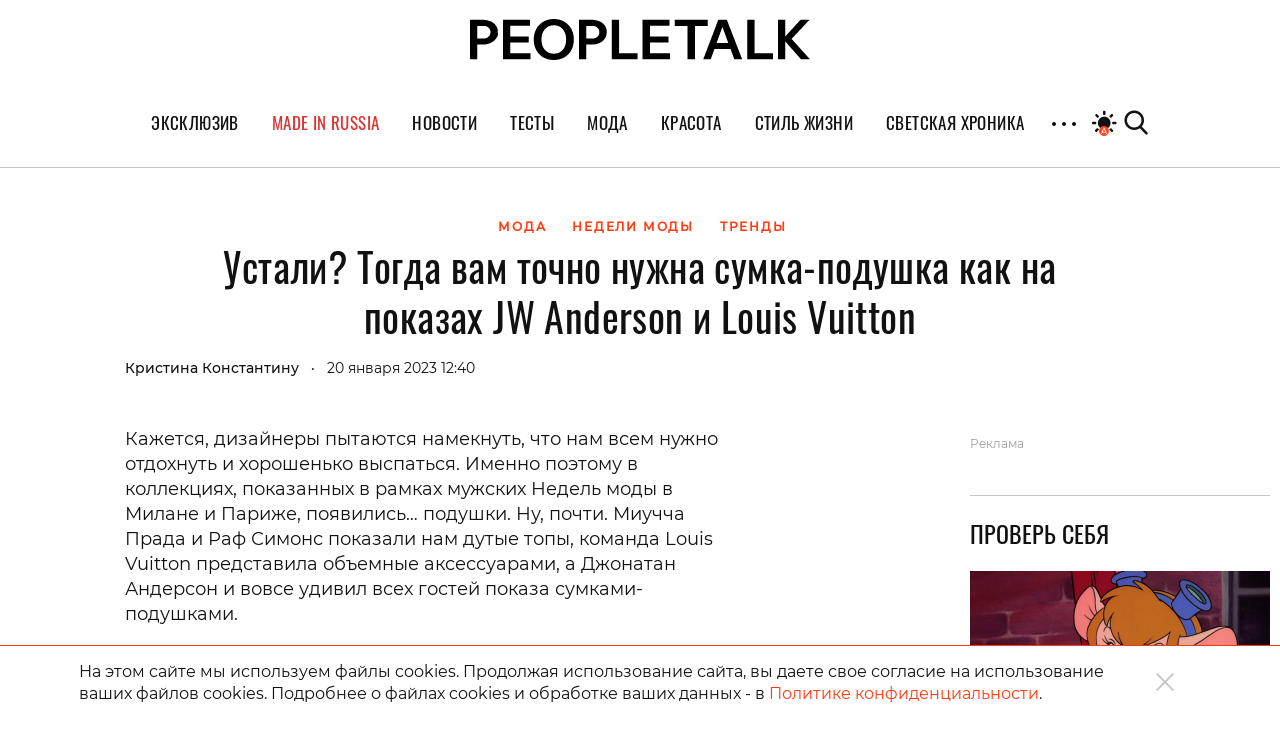

--- FILE ---
content_type: text/html; charset=UTF-8
request_url: https://peopletalk.ru/article/ustali-togda-vam-tochno-nuzhna-sumka-podushka-kak-na-pokazah-jw-anderson-i-louis-vuitton/
body_size: 31558
content:
<!DOCTYPE html>
<html lang="ru">
<head>
    <meta charset="utf-8">
    <title>Устали? Тогда вам точно нужна сумка-подушка как на показах JW Anderson и Louis Vuitton </title>
    <meta name="viewport" content="width=device-width, initial-scale=1.0"> <!--, maximum-scale=1.0, user-scalable=no-->
    <meta name="pmail-verification" content="83f2c929ac9d63e1aaa63fd2d2632d7f">

    
    
    
<!-- This site is optimized with the Yoast SEO Premium plugin v5.1 - https://yoast.com/wordpress/plugins/seo/ -->
<meta name="description" content="Кажется, дизайнеры пытаются намекнуть, что нам всем нужно отдохнуть и хорошенько выспаться. Именно поэтому в мужских коллекциях, показанных в рамках Недель моды в Милане и Париже, появились… подушки."/>
<link rel="canonical" href="https://peopletalk.ru/article/ustali-togda-vam-tochno-nuzhna-sumka-podushka-kak-na-pokazah-jw-anderson-i-louis-vuitton/" />
<meta property="og:locale" content="ru_RU" />
<meta property="og:type" content="article" />
<meta property="og:title" content="Устали? Тогда вам точно нужна сумка-подушка как на показах JW Anderson и Louis Vuitton" />
<meta property="og:description" content="Кажется, дизайнеры пытаются намекнуть, что нам всем нужно отдохнуть и хорошенько выспаться. Именно поэтому в мужских коллекциях, показанных в рамках Недель моды в Милане и Париже, появились… подушки." />
<meta property="og:url" content="https://peopletalk.ru/article/ustali-togda-vam-tochno-nuzhna-sumka-podushka-kak-na-pokazah-jw-anderson-i-louis-vuitton/" />
<meta property="og:site_name" content="PEOPLETALK" />
<meta property="article:publisher" content="https://www.facebook.com/PeopleTalk.rus/" />
<meta property="article:tag" content="аксессуары" />
<meta property="article:tag" content="мода" />
<meta property="article:tag" content="сумки" />
<meta property="article:tag" content="тренды" />
<meta property="article:section" content="МОДА" />
<meta property="article:published_time" content="2023-01-20T12:40:09+03:00" />
<meta property="article:modified_time" content="2023-01-20T12:40:11+03:00" />
<meta property="og:updated_time" content="2023-01-20T12:40:11+03:00" />
<meta property="fb:app_id" content="1954871437861826" />
<meta property="og:image" content="https://st.peopletalk.ru/wp-content/uploads/2023/01/promo-5.jpg" />
<meta property="og:image:secure_url" content="https://st.peopletalk.ru/wp-content/uploads/2023/01/promo-5.jpg" />
<meta name="twitter:card" content="summary" />
<meta name="twitter:description" content="Кажется, дизайнеры пытаются намекнуть, что нам всем нужно отдохнуть и хорошенько выспаться. Именно поэтому в мужских коллекциях, показанных в рамках Недель моды в Милане и Париже, появились… подушки." />
<meta name="twitter:title" content="Устали? Тогда вам точно нужна сумка-подушка как на показах JW Anderson и Louis Vuitton" />
<meta name="twitter:site" content="@Peopletalkru" />
<meta name="twitter:image" content="https://st.peopletalk.ru/wp-content/uploads/2023/01/promo-5.jpg" />
<meta name="twitter:creator" content="@Peopletalkru" />
<meta property="DC.date.issued" content="2023-01-20T12:40:09+03:00" />
<!-- / Yoast SEO Premium plugin. -->

<link rel='dns-prefetch' href='//st.peopletalk.ru' />
<link rel='dns-prefetch' href='//s.w.org' />
<link 
                rel="preload" 
                as="image" 
                href="https://st.peopletalk.ru/wp-content/uploads/2023/01/72eab9b9-dfc0-4213-bf33-6e5d32e8e33f-683x1024.jpeg"
                fetchpriority="high" ><link rel='stylesheet' id='wp-block-library-css'  href='https://peopletalk.ru/wp-includes/css/dist/block-library/style.min.css?ver=5.3'  media='all' />
<link rel='stylesheet' id='guten_blocks-cgb-style-css-css'  href='https://peopletalk.ru/wp-content/plugins/guten-blocks/dist/blocks.style.build.css'  media='all' />
<link rel='stylesheet' id='gutenberg_animate_block-style-css-css'  href='https://peopletalk.ru/wp-content/plugins/animation-block/dist/block.css?ver=1.0.1'  media='all' />
<link rel='stylesheet' id='vendor-css'  href='https://st.peopletalk.ru/wp-content/themes/peopletalk2019/dist/css/vendor.min.css?ver=1729527518'  media='all' />
<link rel='stylesheet' id='styles-css'  href='https://st.peopletalk.ru/wp-content/themes/peopletalk2019/dist/css/styles.min.css?ver=1764858495'  media='all' />
<link rel="alternate" type="application/json+oembed" href="https://peopletalk.ru/wp-json/oembed/1.0/embed?url=https%3A%2F%2Fpeopletalk.ru%2Farticle%2Fustali-togda-vam-tochno-nuzhna-sumka-podushka-kak-na-pokazah-jw-anderson-i-louis-vuitton%2F" />
<link rel="alternate" type="text/xml+oembed" href="https://peopletalk.ru/wp-json/oembed/1.0/embed?url=https%3A%2F%2Fpeopletalk.ru%2Farticle%2Fustali-togda-vam-tochno-nuzhna-sumka-podushka-kak-na-pokazah-jw-anderson-i-louis-vuitton%2F&#038;format=xml" />
<link rel="amphtml" href="https://peopletalk.ru/article/ustali-togda-vam-tochno-nuzhna-sumka-podushka-kak-na-pokazah-jw-anderson-i-louis-vuitton/amp/" /><link rel="icon" type="image/png" href="https://st.peopletalk.ru/wp-content/uploads/2020/03/cropped-favicon-32x32.png" sizes="32x32" />
<link rel="icon" type="image/png" href="https://st.peopletalk.ru/wp-content/uploads/2020/03/cropped-favicon-192x192.png" sizes="192x192" />
<link rel="apple-touch-icon-precomposed" href="https://st.peopletalk.ru/wp-content/uploads/2020/03/cropped-favicon-180x180.png" />
<meta name="msapplication-TileImage" content="https://st.peopletalk.ru/wp-content/uploads/2020/03/cropped-favicon-270x270.png" />


    <!-- Google tag (gtag.js) -->
    <script async src="https://www.googletagmanager.com/gtag/js?id=G-6RYW5VXX0L"></script>
    <script>
        window.dataLayer = window.dataLayer || [];

        function gtag() {
            dataLayer.push(arguments);
        }

        gtag('js', new Date());
        gtag('config', 'G-6RYW5VXX0L');
    </script>
    <!-- / Google tag (gtag.js) -->

    <!-- Google Analytics -->
    <script>
        var GTMObject = document.createElement('script');
        GTMObject.src = 'https://www.googletagmanager.com/gtag/js?id=UA-65086745-1';
        GTMObject.async = true;
        document.getElementsByTagName('head')[0].appendChild(GTMObject);
        window.dataLayer = window.dataLayer || [];

        function gtag() {
            dataLayer.push(arguments);
        }

        gtag('js', new Date());
        gtag('config', 'UA-65086745-1');
    </script>
    <!-- / Google Analytics -->

    <!-- Yandex.Metrika counter -->
    <script>
        (function (d, w, c) {
            (w[c] = w[c] || []).push(function () {
                try {
                    w.yaCounter27493635 = new Ya.Metrika({
                        id: 27493635,
                        clickmap: true,
                        trackLinks: true,
                        accurateTrackBounce: true
                    });
                } catch (e) {
                }
            });

            var n = d.getElementsByTagName('script')[0],
                x = 'https://mc.yandex.ru/metrika/watch.js',
                s = d.createElement('script'),
                f = function () {
                    n.parentNode.insertBefore(s, n);
                };
            for (var i = 0; i < document.scripts.length; i++) {
                if (document.scripts[i].src === x) {
                    return;
                }
            }
            s.type = 'text/javascript';
            s.async = true;
            s.src = x;

            if (w.opera == '[object Opera]') {
                d.addEventListener('DOMContentLoaded', f, false);
            } else {
                f();
            }
        })(document, window, 'yandex_metrika_callbacks');
    </script>
    <!-- /Yandex.Metrika counter -->

    <script>
        (function (w, d) {
            var c = d.createElement('script');
            c.src = 'https://yastatic.net/es5-shims/0.0.2/es5-shims.min.js';
            var f = function () {
                var p = d.getElementsByTagName('script')[0];
                p.parentNode.insertBefore(c, p);
            };
            '[object Opera]' == w.opera ? d.addEventListener('DOMContentLoaded', f, !1) : f();
        })(window, document);
        (function (w, d) {
            var c = d.createElement('script');
            c.src = 'https://yastatic.net/share2/share.js';
            var f = function () {
                var p = d.getElementsByTagName('script')[0];
                p.parentNode.insertBefore(c, p);
            };
            '[object Opera]' == w.opera ? d.addEventListener('DOMContentLoaded', f, !1) : f();
        })(window, document);
    </script>

    <style>
        .fancybox-container {
            z-index: 9999999999999 !important;
        }
    </style>

    

    <!-- <link rel="preload" as="image" href="https://st.peopletalk.ru/wp-content/uploads/2023/05/694a4d611a74c101b4d8c34809118132.png"> -->

<style>
/* стили для заглушки баннера-верхней перетяжки */
/*
 @media screen and (min-width: 992px) {
    #adfox_1485216566669788 {
        min-height: 250px;
    }
}
@media screen and (min-width: 768px) and (max-width: 991px) {
    #adfox_1485216588844910 {
        min-height: 250px;
    }
}
@media screen and (max-width: 767px) {
    #adfox_1485216606195778 {
        min-height: 250px;
        margin: 40px auto !important;
    }   
}
*/

#adfox_1485216566669788,
#adfox_1485216588844910,
#adfox_1485216606195778 {
    height: 0;
    margin: 0;
}  
/* стили для заглушки баннера-верхней перетяжки */

@media screen and (min-width: 992px) {
    .list_9418681 {max-width:50%; margin: 0 auto;}
}

html {scroll-behavior: smooth;}
.site__menu-list>li{
padding: 0 14px!important;} .buzz-container{ max-width: 530px !important; margin: 0 auto;} .buzz-container__wrapper{ max-width: 530px !important; margin: 0 auto;} .desk300x600{ margin: 0 auto !important;} .mob300x250{ margin-top: -10px; margin-bottom: 15px; margin: 0 auto !important;} .itinkers-sign{ visibility: hidden;} .advertising-in-article{ max-height: 940px !important;} .artist-page .bio-wrapper .advertising{ height: 940px !important; margin-left: 15px !important;} .interview-content-wrapper .advertising{ height: 940px !important;}

/* Задаем минимальную высоту блоков для РСЯ, обнуляем высоту, если блок оказался пустым */
div[id^="adfox_160517974604566501"],div[id^="adfox_160517975033814046"],div[id^="adfox_16051797548243883"],div[id^="adfox_1485216766287428"],div[id^="adfox_1485216797677824"],div[id^="adfox_1485216813283332"],div[id^="adfox_158151244349095132"],div[id^="adfox_158151245031716232"],div[id^="adfox_158151245778453430"],div[id^="adfox_160319620642827845"],div[id^="adfox_160319621575316945"],div[id^="adfox_160319622583764065"],div[id^="adfox_1487123483373750"],div[id^="adfox_1487123599699020"],div[id^="adfox_1487123715121628"],div[id^="adfox_148712348310368"],div[id^="adfox_1487123599917121"],div[id^="adfox_148712371528821"],div[id^="adfox_1487123483106657"],div[id^="adfox_1487123599557111"],div[id^="adfox_1487123715692266"],div[id^="adfox_1487123483368711"],div[id^="adfox_1487123599644731"],div[id^="adfox_1487123715498798"],div[id^="adfox_1487123483501752"],div[id^="adfox_1487123599334332"],div[id^="adfox_1487123715455741"],div[id^="adfox_1487123483558184"],div[id^="adfox_1487123599795124"],div[id^="adfox_1487123715676593"],div[id^="adfox_1487120735660908"],div[id^="adfox_1487122238506212"],div[id^="adfox_1487122252790480"]{min-height:100px;}
/* Ограничение высота бокового в десктопе */
div[id^="adfox_160517974604566501"],div[id^="adfox_1485216766287428"],div[id^="adfox_158151244349095132"]{max-height:600px}
/* Ограничение высота бокового в мобилке */
div[id^="adfox_160517975033814046"],div[id^="adfox_16051797548243883"],div[id^="adfox_1485216797677824"],div[id^="adfox_1485216813283332"],div[id^="adfox_158151245031716232"],div[id^="adfox_158151245778453430"]{max-height:400px;}
/* Обнуляем высоту блоков для РСЯ, если блок оказался пустым */
div[id^="adfox_160517974604566501"]:empty,div[id^="adfox_160517975033814046"]:empty,div[id^="adfox_16051797548243883"]:empty,div[id^="adfox_1485216766287428"]:empty,div[id^="adfox_1485216797677824"]:empty,div[id^="adfox_1485216813283332"]:empty,div[id^="adfox_158151244349095132"]:empty,div[id^="adfox_158151245031716232"]:empty,div[id^="adfox_158151245778453430"]:empty,div[id^="adfox_160319620642827845"]:empty,div[id^="adfox_160319621575316945"]:empty,div[id^="adfox_160319622583764065"]:empty,div[id^="adfox_1487123483373750"]:empty,div[id^="adfox_1487123599699020"]:empty,div[id^="adfox_1487123715121628"]:empty,div[id^="adfox_148712348310368"]:empty,div[id^="adfox_1487123599917121"]:empty,div[id^="adfox_148712371528821"]:empty,div[id^="adfox_1487123483106657"]:empty,div[id^="adfox_1487123599557111"]:empty,div[id^="adfox_1487123715692266"]:empty,div[id^="adfox_1487123483368711"]:empty,div[id^="adfox_1487123599644731"]:empty,div[id^="adfox_1487123715498798"]:empty,div[id^="adfox_1487123483501752"]:empty,div[id^="adfox_1487123599334332"]:empty,div[id^="adfox_1487123715455741"]:empty,div[id^="adfox_1487123483558184"]:empty,div[id^="adfox_1487123599795124"]:empty,div[id^="adfox_1487123715676593"]:empty,div[id^="adfox_1487120735660908"]:empty,div[id^="adfox_1487122238506212"]:empty,div[id^="adfox_1487122252790480"]:empty{min-height:0!important}

</style>

<script>
    // отменяем "прилипание" верхней перетяжки  в desktop + tablet через 10 сек
    document.addEventListener('DOMContentLoaded', function () {
        function addStyleUpDT() {
            document.getElementById('adfox_1485216566669788').style.position = 'relative';
            document.getElementById('adfox_1485216588844910').style.position = 'relative';
        };
        // setInterval(addStyleUpDT, 10000);
    }, false);
</script>

<script>
    // отменяем "прилипание" верхней перетяжки в phones через 10 сек
    document.addEventListener('DOMContentLoaded', function () {
        function addStyleUpM() {
            document.getElementById('adfox_1485216606195778').style.position = 'relative';
        };
        // setInterval(addStyleUpM, 10000);
    }, false);
</script>

<script>
    // перезагружаем все баннеры несколько раз через 45-60 сек времени 
        // document.addEventListener('DOMContentLoaded', function () {
        //     function getRandomInt(min, max) {
        //         return Math.floor(Math.random() * (max - min)) + min;
        //     };

        //     timeX = getRandomInt(300000, 360000); //console.log(timeX);

        //     timeX1 = getRandomInt(40000, 55000);
        //     timeX2 = getRandomInt(90000, 105000);
        //     timeX3 = getRandomInt(140000, 150000);

        //     console.log('Перезагрузка 1й раз через:', timeX1);
        //     console.log('Перезагрузка 2й раз через:', timeX2);
        //     console.log('Перезагрузка 3й раз через:', timeX3);

        //     function reloadAllAdFox() {
        //         window.Ya.adfoxCode.clearSession();
        //         window.Ya.adfoxCode.reload();
        //         console.log('Reload all banners!');
        //     };

        //     setTimeout(reloadAllAdFox, timeX);
        //     setTimeout(reloadAllAdFox, timeX1);
        //     setTimeout(reloadAllAdFox, timeX2);
        //     setTimeout(reloadAllAdFox, timeX3);

        // }, false);
</script>

<script>
    // перезагружаем боковой баннер в десктопе через N(1-3) времени 3 раза 

    document.addEventListener('DOMContentLoaded', function () {
        function getRandomInt(min, max) {
            return Math.floor(Math.random() * (max - min)) + min;
        };

        timeX = getRandomInt(40000, 50000);
        timeX2 = getRandomInt(90000, 100000);
        timeX3 = getRandomInt(140000, 150000);

        //console.log('Перезагрузка 1й раз через:', timeX);
        //console.log('Перезагрузка 2й раз через:', timeX2);
        //console.log('Перезагрузка 3й раз через:', timeX3);

        function reloadAdFoxDesktopRight() {
            var idAdFox = document.querySelector('[id^="adfox_1485216766287428_"]').id;
            window.Ya.adfoxCode.clearSession();
            window.Ya.adfoxCode.reload(idAdFox);
            //console.log('Перезагрузка бокового');
        };

        function reloadAdFoxDesktopRightArticle() {
            window.Ya.adfoxCode.clearSession();
            window.Ya.adfoxCode.reload();
            //console.log('Перезагрузка всех баннеров');
        };

        // setTimeout(reloadAdFoxDesktopRight, timeX);
        // setTimeout(reloadAdFoxDesktopRight, timeX2);
        // setTimeout(reloadAdFoxDesktopRight, timeX3);

        var url_article = window.location.href;
        if (url_article.indexOf('peopletalk.ru/article') != -1) {
            if (/Android|webOS|iPhone|iPad|iPod/i.test(navigator.userAgent)) {
                console.log('Mobile device');
            } else {
                console.log('Desktop');
                // setTimeout(reloadAdFoxDesktopRightArticle, timeX);
                // setTimeout(reloadAdFoxDesktopRightArticle, timeX2);
                // setTimeout(reloadAdFoxDesktopRightArticle, timeX3);
            };
        };

    }, false);
</script>

<script>
    // перезагружаем малый боковой баннер 300x100 через N(1-3) времени 5 раз

    document.addEventListener('DOMContentLoaded', function () {
        function getRandomInt(min, max) {
            return Math.floor(Math.random() * (max - min)) + min;
        };

        timeX101 = getRandomInt(40000, 50000);
        timeX102 = getRandomInt(90000, 100000);
        timeX103 = getRandomInt(140000, 150000);
        timeX104 = getRandomInt(190000, 200000);
        timeX105 = getRandomInt(240000, 250000);
        timeX106 = getRandomInt(290000, 300000);

        //console.log('Перезагрузка 300x100 1й раз через:', timeX101);
        //console.log('Перезагрузка 300x100 2й раз через:', timeX102);
        //console.log('Перезагрузка 300x100 3й раз через:', timeX103);

        function reloadAdFox300x100all() {
          var idAdFox300x1000 = document.querySelector('[id^="adfox_1690326195222864_"]').id;
          var idAdFox300x1001 = document.querySelector('[id^="adfox_164761229473262286_"]').id;
          var idAdFox300x1002 = document.querySelector('[id^="adfox_164761243114795586_"]').id;
          var idAdFox300x1003 = document.querySelector('[id^="adfox_164761237481472926_"]').id;
          
          var idAdFox300x2001 = document.querySelector('[id^="adfox_169021197632116709_"]').id;
          var idAdFox300x2002 = document.querySelector('[id^="adfox_1485216797677824_"]').id;
          var idAdFox300x2003 = document.querySelector('[id^="adfox_1485216813283332_"]').id;
          
          // window.Ya.adfoxCode.clearSession();
          window.Ya.adfoxCode.reload(idAdFox300x1000);
              
          window.Ya.adfoxCode.reload(idAdFox300x1001);
          window.Ya.adfoxCode.reload(idAdFox300x1002);
          window.Ya.adfoxCode.reload(idAdFox300x1003);

          window.Ya.adfoxCode.reload(idAdFox300x2001);
          window.Ya.adfoxCode.reload(idAdFox300x2002);
          window.Ya.adfoxCode.reload(idAdFox300x2003);
          
          // console.log('Перезагрузка малого бокового 300x100');
        };

        setTimeout(reloadAdFox300x100all, timeX101);
        setTimeout(reloadAdFox300x100all, timeX102);
        setTimeout(reloadAdFox300x100all, timeX103);
        setTimeout(reloadAdFox300x100all, timeX104);
        setTimeout(reloadAdFox300x100all, timeX105);
        setTimeout(reloadAdFox300x100all, timeX106);
		
    }, false);
</script>
</head>

<!-- Body-->
<body class="post-template-default single single-post postid-6596411 single-format-standard wp-embed-responsive auto layer-enabled">

<noscript>
    <div><img src="https://mc.yandex.ru/watch/27493635" style="position:absolute; left:-9999px;" alt=""/></div>
</noscript>

<script>
    // Управление темой сайта
    if (localStorage.colorScheme === undefined) localStorage.colorScheme = 'auto'

    if (localStorage.colorScheme !== 'auto') {
        document.body.classList.remove('auto');
    }

    let darkThemeSystem = window.matchMedia && window.matchMedia('(prefers-color-scheme: dark)').matches;
    if ((darkThemeSystem || localStorage.colorScheme === 'on') && localStorage.colorScheme !== 'off') {
        document.body.classList.add('dark');
    }

    // Отслеживание смены цветовой схемы устройства
    window.matchMedia('(prefers-color-scheme: dark)').addEventListener('change', event => {
        if (localStorage.colorScheme === 'auto') {
            if (event.matches) {
                document.body.classList.add('dark');
            } else {
                document.body.classList.remove('dark');
            }
        }
    });

    document.addEventListener('DOMContentLoaded', () => {
        const btns = document.querySelectorAll('.toggle__btn');

        for (let i = 0; i < btns.length; i++) {
            btns[i].addEventListener('click', () => {
                switch (localStorage.colorScheme) {

                    // Включение темной темы
                    case 'off':
                        localStorage.colorScheme = 'on'
                        document.body.classList.add('dark');
                        break;

                    // Включение авто-настройки
                    case 'on':
                        localStorage.colorScheme = 'auto';
                        document.body.classList.add('auto');
                        if (darkThemeSystem) {
                            document.body.classList.add('dark');
                        } else {
                            document.body.classList.remove('dark');
                        }
                        break;

                    // Выключение авто-настройки
                    case 'auto':
                        document.body.classList.remove('auto');
                        if (darkThemeSystem) {
                            localStorage.colorScheme = 'off';
                            document.body.classList.remove('dark');
                        } else {
                            localStorage.colorScheme = 'on';
                            document.body.classList.add('dark');
                        }
                        break;
                }
            });
        }
    });
</script>

            <!--AdFox START-->
            <!--peopletalk-->
            <!--Площадка: peopletalk.ru // new / * / *-->
            <!--Тип баннера: (upd. 2022-03-22 18-42) 02. BackGround-->
            <!--Расположение: Desktops-->
            <div id="adfox_1485556257278139"></div>

            <!--AdFox START-->
            <!--peopletalk-->
            <!--Площадка: peopletalk.ru // new / * / *-->
            <!--Тип баннера: (upd. 2022-03-22 18-42) 02. BackGround-->
            <!--Расположение: Tablets-->
            <div id="adfox_1485556301447963"></div>

            <!--AdFox START-->
            <!--peopletalk-->
            <!--Площадка: peopletalk.ru // new / * / *-->
            <!--Тип баннера: (upd. 2022-03-22 18-42) 02. BackGround-->
            <!--Расположение: Phones-->
            <div id="adfox_1485556318473447"></div>

            <!-- ********************************************************************** -->
            <!--AdFox START-->
            <!--peopletalk-->
            <!--Площадка: peopletalk.ru // new / * / *-->
            <!--Тип баннера: (upd. 2022-03-22 18-42) 1x1-->
            <!--Расположение: <верх страницы>-->
            <div id="adfox_150391635943165167__8GIzbsMoSXa7B5h" class="js__adBlockWithLink adBlockWithLink"></div>

            <!--AdFox START-->
            <!--peopletalk-->
            <!--Площадка: peopletalk.ru // new / * / *-->
            <!--Тип баннера: (upd. 2022-03-22 18-42) 1x1-->
            <!--Расположение: <середина страницы>-->
            <div id="adfox_150391638462851633__8GIzbsMoSXa7B5h" class="js__adBlockWithLink adBlockWithLink"></div>

            <!--AdFox START-->
            <!--peopletalk-->
            <!--Площадка: peopletalk.ru // new / * / *-->
            <!--Тип баннера: (upd. 2022-03-22 18-42) 1x1-->
            <!--Расположение: <низ страницы>-->
            <div id="adfox_150391637358338879__8GIzbsMoSXa7B5h" class="js__adBlockWithLink adBlockWithLink"></div><script>
  window.addEventListener('load', () => {
                window.yaContextCb.push(()=>{
                Ya.adfoxCode.createAdaptive({
                ownerId: 243658,
                containerId: 'adfox_1485556257278139',
                params: {
                    pp: 'ijy',
                    ps: 'cisx',
                    p2: 'fmhl',
                    puid10: '', 
                    puid4: '5:11158:80902',
                },
                onRender: function() {
                     document.getElementsByTagName('body')[0].classList.add('adfox-brending'); 
                     
                     let event = new Event('branding:rendered');
                     document.dispatchEvent(event);
                }
            }, ['desktop'], {
                tabletWidth: 991,
                phoneWidth: 767,
                isAutoReloads: true
                });
            });
            
            window.yaContextCb.push(()=>{
                //Ya.adfoxCode.createScroll({ 
                Ya.adfoxCode.createAdaptive({
                ownerId: 243658,
                containerId: 'adfox_1485556301447963',
                params: {
                    pp: 'ijx',
                    ps: 'cisx',
                    p2: 'fmhl',
                    puid10: '', 
                    puid4: '5:11158:80902'
                }
            }, ['tablet'], {
                tabletWidth: 991,
                phoneWidth: 767,
                isAutoReloads: true
                });
            });
            
            window.yaContextCb.push(()=>{
                //Ya.adfoxCode.createScroll({ 
                Ya.adfoxCode.createAdaptive({
                ownerId: 243658,
                containerId: 'adfox_1485556318473447',
                params: {
                    pp: 'ijw',
                    ps: 'cisx',
                    p2: 'fmhl',
                    puid10: '', 
                    puid4: '5:11158:80902'
                }
            }, ['phone'], {
                tabletWidth: 991,
                phoneWidth: 767,
                isAutoReloads: true
                });
            });
            
            window.yaContextCb.push(()=>{
                //Ya.adfoxCode.createScroll({ 
                Ya.adfoxCode.create({
                ownerId: 243658,
                containerId: 'adfox_150391635943165167__8GIzbsMoSXa7B5h',
                params: {
                    pp: 'g',
                    ps: 'cisx',
                    p2: 'frfe',
                    puid10: '', 
                    puid4: '5:11158:80902'
                }
                });
            });
            
            window.yaContextCb.push(()=>{
                //Ya.adfoxCode.createScroll({ 
                Ya.adfoxCode.create({
                ownerId: 243658,
                containerId: 'adfox_150391638462851633__8GIzbsMoSXa7B5h',
                params: {
                    pp: 'h',
                    ps: 'cisx',
                    p2: 'frfe',
                    puid10: '', 
                    puid4: '5:11158:80902'
                }
                });
            });
            
            window.yaContextCb.push(()=>{
                //Ya.adfoxCode.createScroll({ 
                Ya.adfoxCode.create({
                ownerId: 243658,
                containerId: 'adfox_150391637358338879__8GIzbsMoSXa7B5h',
                params: {
                    pp: 'i',
                    ps: 'cisx',
                    p2: 'frfe',
                    puid10: '', 
                    puid4: '5:11158:80902'
                }
                });
            });
  })
</script>
            <!--AdFox START-->
            <!--peopletalk-->
            <!--Площадка: peopletalk.ru // new / * / *-->
            <!--Тип баннера: (upd. 2022-03-22 18-42) 01. FullScreen-->
            <!--Расположение: <верх страницы>-->
            <div id="adfox_1485215940670175__lWXaqM6UzYePwFo" class="js__adBlockWithLink adBlockWithLink"></div><script>
  window.addEventListener('load', () => {
                window.yaContextCb.push(()=>{
                Ya.adfoxCode.createAdaptive({
                ownerId: 243658,
                containerId: 'adfox_1485215940670175__lWXaqM6UzYePwFo',
                params: {
                    pp: 'g',
                    ps: 'cisx',
                    p2: 'fkkr',
                    puid10: '', 
                    puid4: '5:11158:80902'
                }
            }, ['desktop', 'tablet', 'phone'], {
                tabletWidth: 991,
                phoneWidth: 767,
                isAutoReloads: true
                });
            });
  })
</script>
            <!--AdFox START-->
            <!--peopletalk-->
            <!--Площадка: peopletalk.ru // new / * / *-->
            <!--Тип баннера: (upd. 2022-03-22 18-42) 03. Перетяжка верхняя-->
            <!--Расположение: Desktops-->
            <div id="adfox_1485216566669788" class="js__adBlockWithLink adBlockWithLink"></div>

            <!--AdFox START-->
            <!--peopletalk-->
            <!--Площадка: peopletalk.ru // new / * / *-->
            <!--Тип баннера: (upd. 2022-03-22 18-42) 03. Перетяжка верхняя-->
            <!--Расположение: Tablets-->
            <div id="adfox_1485216588844910" class="js__adBlockWithLink adBlockWithLink"></div><script>
  window.addEventListener('load', () => {
                window.yaContextCb.push(()=>{
                Ya.adfoxCode.createAdaptive({
                ownerId: 243658,
                containerId: 'adfox_1485216566669788',
                params: {
                    pp: 'ijy',
                    ps: 'cisx',
                    p2: 'fknx',
                    puid10: '', 
                    puid4: '5:11158:80902'
                },
            }, ['desktop'], {
                tabletWidth: 991,
                phoneWidth: 767,
                isAutoReloads: true
                });
            });

            window.yaContextCb.push(()=>{
                Ya.adfoxCode.createAdaptive({
                ownerId: 243658,
                containerId: 'adfox_1485216588844910',
                params: {
                    pp: 'ijx',
                    ps: 'cisx',
                    p2: 'fknx',
                    puid10: '', 
                    puid4: '5:11158:80902'
                },
                onRender: function() {
                    let container = document.getElementById('adfox_1485216588844910')
                    container.after('<a class="text-gray disabled text-xs" href="https://peopletalk.ru/advertisement-page/" target="_blank">Реклама</a>')
                }
            }, ['tablet'], {
                tabletWidth: 991,
                phoneWidth: 767,
                isAutoReloads: true
                });
            });
  })
</script>

<div class="content-wrapper">
    <!-- Site Header-->
    <header class="site__header">
        <div class="site__header-inner container position-relative">
            <div class="row align-items-center justify-content-center main-logo-container">
                <a class="logo-pick" href="https://peopletalk.ru">
                                        <svg xmlns="http://www.w3.org/2000/svg" width="100%"  viewBox="0 0 1906 231.9"><path d="M763.5,53.9c0,0,0-.1,0-.2-1.5-4.7-3.4-9.3-5.8-13.5-.8-1.3-1.6-2.6-2.4-3.8-7.4-10.6-17.6-18.6-30.7-23.9-10.4-4.3-22-6.8-34.8-7.7-3.2-.2-6.5-.3-9.8-.3h-69.4v223h41.1v-82.6h28.3c3.8,0,7.6-.2,11.2-.5h0c12-1,23.1-3.6,33.2-7.9,13.2-5.6,23.4-13.6,30.8-24.3,7.4-10.6,11.1-23,11.1-37.7s-.9-14.2-2.7-20.6ZM688.4,110.2c-.6,0-36.8,0-36.8,0V39.3h36.8c20.3,0,36.8,15.1,36.8,35.4s-16.5,35.5-36.8,35.5Z"/><path d="M153,53.9c0,0-2.7-8.1-5.9-13.7s-14.1-19.9-33.1-27.7c-10.4-4.3-22-6.8-34.8-7.7-3.2-.2-6.5-.3-9.8-.3H0v223h41.1v-82.6h28.3c3.8,0,7.6-.2,11.2-.5h0c19.1-1.6,47.5-8.5,64-32.2s11.1-23,11.1-37.7-.9-14.2-2.7-20.6ZM77.9,110.2c-.6,0-36.8,0-36.8,0V39.2h36.8c20.3,0,36.8,15.1,36.8,35.4s-16.5,35.5-36.8,35.5Z"/><path d="M335.7,4.5v34.3h-110.5v59.5h103.6v34.7h-103.6v60.1h113.4v34.2h0s0,.2,0,.2h0c0,.1-154.3.1-154.3.1V4.5h151.6Z"/><path d="M469.5,0c21.6,0,41.5,4.9,58.5,14.8,16.7,9.7,29.8,23.2,39.4,40.4l.5.8h0s.4.8.4.8c9.2,17.4,13.8,37.3,13.8,59.6s-4.8,42.8-14.3,60.3c-9.4,17.3-22.4,30.7-39.1,40.3l-.8.5c-17.1,9.6-36.6,14.4-58.4,14.4s-40.1-4.7-56.9-14l-.8-.4c-17.1-9.6-30.5-23.2-40.1-40.7-9.6-17.5-14.4-37.6-14.4-60.3s4.8-42.8,14.4-60.5c9.6-17.6,23-31.4,39.9-41.2h0l.8-.5C429.2,4.8,448.3,0,469.5,0ZM469.6,35.7c-14.3,0-26.3,3.4-36.7,10.2h0c-10.4,6.8-18.4,16.3-23.9,28.5-5.5,12.3-8.3,26.2-8.3,42s2.7,29.2,8.1,41.1l.3.6h0s.3.6.3.6c5.5,11.8,13.5,20.9,23.8,27.5,10.5,6.7,22.7,10,36.5,10s26.2-3.3,36.4-9.7l.5-.3c10.3-6.7,18.3-16.1,23.9-28.1,5.6-12,8.4-25.9,8.4-41.7s-2.9-29.7-8.4-41.9h0c-5.6-12.1-13.6-21.7-23.9-28.5-10.3-6.9-22.6-10.4-36.9-10.4Z"/><path d="M835.8,4.5v188.6h103.5s0,34.3,0,34.3h-144.5V4.5h41.1Z"/><path d="M1333.3,4.5v34.7h-72.1c0,0-.3,188.3-.3,188.3h-41.1V39.2c0,0-72.3,0-72.3,0V4.5h185.8Z"/><path d="M1439.9,4.5h0c0,.1,81.9,212.6,85.8,222.7v.3c.1,0-43.9,0-43.9,0h0c-2.6-6.9-5.3-14.2-8-21.8,0,0-11.3-31.4-12.8-35.6h-90.9c-2.2,6.1-16.1,45.9-20.4,57.2h0c0,.1-41.8.1-41.8.1v-.3c4.3-11.3,84-222.6,84-222.6h0c0-.1,48-.1,48-.1ZM1382.6,135.5h65.4l-32.5-89.2h-.9l-32,89.2Z"/><path d="M1595.3,4.5v188.6h103.5v34.3h-144.5V4.5h41.1Z"/><path d="M1767.7,4.5v94l85.1-93.9h0c0,0,50.6,0,50.6,0l-.4.4-100.1,107.4,102.7,114.9.3.4h-50.6c0,0-87.7-100.8-87.7-100.8v100.8h-41.1V4.5h41.1Z"/><path d="M1119,4.5v34.3h-110.5v59.5h103.6v34.7h-103.6v60.1h113.4v34.2h0s0,.2,0,.2h0c0,.1-154.3.1-154.3.1V4.5h151.6Z"/></svg>
                </a>
                <div class="search-with-logo">
                    <ul class="user__select list-unstyled">
                        <li>
                            <button class="toggle__btn">
                                <svg class="night toggle__sun" viewBox="0 0 10.583 10.583"
                                     xmlns="http://www.w3.org/2000/svg">
                                    <path d="M 5.3 0.3 c -0.3 0 -0.5 0.2 -0.5 0.4 v 1 c 0 0.2 0.2 0.4 0.5 0.4 s 0.5 -0.2 0.5 -0.4 V 0.7 c 0 -0.2 -0.2 -0.4 -0.5 -0.4 z M 8.4 1.6 a 0.3 0.3 0 0 0 -0.2 0.1 l -0.7 0.7 c -0.1 0.1 -0.1 0.4 0.1 0.6 c 0.2 0.2 0.5 0.2 0.6 0.1 l 0.7 -0.7 c 0.1 -0.1 0.1 -0.4 -0.1 -0.6 a 0.5 0.5 0 0 0 -0.4 -0.2 z m -6.3 0 a 0.5 0.5 0 0 0 -0.4 0.2 c -0.2 0.2 -0.2 0.5 -0.1 0.6 l 0.7 0.7 c 0.1 0.1 0.4 0.1 0.6 -0.1 c 0.2 -0.2 0.2 -0.5 0.1 -0.6 l -0.7 -0.7 a 0.3 0.3 0 0 0 -0.2 -0.1 z m 3.1 1.1 a 2.6 2.6 0 0 0 -2.6 2.6 a 2.6 2.6 0 0 0 2.6 2.6 a 2.6 2.6 0 0 0 2.6 -2.6 a 2.6 2.6 0 0 0 -2.6 -2.6 z m 3.6 2.1 c -0.2 0 -0.4 0.2 -0.4 0.5 s 0.2 0.5 0.4 0.5 h 1 c 0.2 0 0.4 -0.2 0.4 -0.5 s -0.2 -0.5 -0.4 -0.5 z m -8.2 0 c -0.2 0 -0.4 0.2 -0.4 0.5 s 0.2 0.5 0.4 0.5 h 1 c 0.2 0 0.4 -0.2 0.4 -0.5 s -0.2 -0.5 -0.4 -0.5 z m 7.3 2.6 a 0.5 0.5 0 0 0 -0.4 0.2 c -0.2 0.2 -0.2 0.5 -0.1 0.6 l 0.7 0.7 c 0.1 0.1 0.4 0.1 0.6 -0.1 c 0.2 -0.2 0.2 -0.5 0.1 -0.6 l -0.7 -0.7 a 0.3 0.3 0 0 0 -0.2 -0.1 z m -5.4 0 a 0.3 0.3 0 0 0 -0.2 0.1 l -0.7 0.7 c -0.1 0.1 -0.1 0.4 0.1 0.6 c 0.2 0.2 0.5 0.2 0.6 0.1 l 0.7 -0.7 c 0.1 -0.1 0.1 -0.4 -0.1 -0.6 a 0.5 0.5 0 0 0 -0.4 -0.2 z m 2.7 1.1 c -0.3 0 -0.5 0.2 -0.5 0.4 v 1 c 0 0.2 0.2 0.4 0.5 0.4 s 0.5 -0.2 0.5 -0.4 V 8.9 c 0 -0.2 -0.2 -0.4 -0.5 -0.4 z"/>
                                </svg>
                                <svg class="night toggle__moon" xmlns="http://www.w3.org/2000/svg"
                                     viewBox="0 0 10.583 10.583">
                                    <path d="M 5.3 0.3 a 5 5 0 0 0 -5 5 a 5 5 0 0 0 5 5 a 5 5 0 0 0 2.1 -0.5 a 5 5 0 0 1 -3 -4.6 A 5 5 0 0 1 7.2 0.7 A 5 5 0 0 0 5.3 0.3 z"/>
                                </svg>
                                <svg class="night toggle__auto" xmlns="http://www.w3.org/2000/svg" width="10"
                                     height="10" viewBox="0 0 10 10" fill="none">
                                    <circle cx="5" cy="5" r="5" fill="#FF4920"/>
                                    <path d="M2.51965 7.95537C2.40386 7.95537 2.31123 7.92932 2.24175 7.87722C2.17228 7.82511 2.13175 7.75564 2.12017 7.66879C2.10859 7.58195 2.12596 7.48353 2.17228 7.37353L4.5257 2.09353C4.58359 1.95458 4.65596 1.85616 4.7428 1.79827C4.83544 1.74037 4.93675 1.71143 5.04675 1.71143C5.15096 1.71143 5.24649 1.74037 5.33333 1.79827C5.42596 1.85616 5.50123 1.95458 5.55912 2.09353L7.91254 7.37353C7.96465 7.48353 7.98491 7.58485 7.97333 7.67748C7.96175 7.76432 7.92412 7.83379 7.86044 7.8859C7.79675 7.93222 7.70702 7.95537 7.59123 7.95537C7.46386 7.95537 7.36254 7.92353 7.28728 7.85985C7.21202 7.79616 7.14544 7.69774 7.08754 7.56458L6.47965 6.15774L6.8878 6.4009H3.18833L3.5878 6.15774L2.98859 7.56458C2.9307 7.70353 2.86702 7.80485 2.79754 7.86853C2.72807 7.92643 2.63544 7.95537 2.51965 7.95537ZM5.02938 2.7709L3.71807 5.87985L3.50096 5.67143H6.56649L6.36675 5.87985L5.04675 2.7709H5.02938Z"
                                          fill="white"/>
                                </svg>
                            </button>
                        </li>
                        <li>
                            <a class="btn-search--open p-0" href="#">
                                <i class="icon icon-search m-0"></i>
                            </a>
                        </li>
                    </ul>
                </div>
            </div>
            <div class="row mx-0 navigation-center-wrapper">
                <div class="menu-mobile-wrapp">
                    <div class="menu-mobile__js">
                        <div class="menu-mobile__icon"></div>
                    </div>
                </div>
                <div class="text-xl-left text-center site__logo">
                    <a class="d-flex" href="https://peopletalk.ru">
                        <svg xmlns="http://www.w3.org/2000/svg" width="178" height="26" viewBox="0 0 1906 231.9"><path d="M763.5,53.9c0,0,0-.1,0-.2-1.5-4.7-3.4-9.3-5.8-13.5-.8-1.3-1.6-2.6-2.4-3.8-7.4-10.6-17.6-18.6-30.7-23.9-10.4-4.3-22-6.8-34.8-7.7-3.2-.2-6.5-.3-9.8-.3h-69.4v223h41.1v-82.6h28.3c3.8,0,7.6-.2,11.2-.5h0c12-1,23.1-3.6,33.2-7.9,13.2-5.6,23.4-13.6,30.8-24.3,7.4-10.6,11.1-23,11.1-37.7s-.9-14.2-2.7-20.6ZM688.4,110.2c-.6,0-36.8,0-36.8,0V39.3h36.8c20.3,0,36.8,15.1,36.8,35.4s-16.5,35.5-36.8,35.5Z"/><path d="M153,53.9c0,0-2.7-8.1-5.9-13.7s-14.1-19.9-33.1-27.7c-10.4-4.3-22-6.8-34.8-7.7-3.2-.2-6.5-.3-9.8-.3H0v223h41.1v-82.6h28.3c3.8,0,7.6-.2,11.2-.5h0c19.1-1.6,47.5-8.5,64-32.2s11.1-23,11.1-37.7-.9-14.2-2.7-20.6ZM77.9,110.2c-.6,0-36.8,0-36.8,0V39.2h36.8c20.3,0,36.8,15.1,36.8,35.4s-16.5,35.5-36.8,35.5Z"/><path d="M335.7,4.5v34.3h-110.5v59.5h103.6v34.7h-103.6v60.1h113.4v34.2h0s0,.2,0,.2h0c0,.1-154.3.1-154.3.1V4.5h151.6Z"/><path d="M469.5,0c21.6,0,41.5,4.9,58.5,14.8,16.7,9.7,29.8,23.2,39.4,40.4l.5.8h0s.4.8.4.8c9.2,17.4,13.8,37.3,13.8,59.6s-4.8,42.8-14.3,60.3c-9.4,17.3-22.4,30.7-39.1,40.3l-.8.5c-17.1,9.6-36.6,14.4-58.4,14.4s-40.1-4.7-56.9-14l-.8-.4c-17.1-9.6-30.5-23.2-40.1-40.7-9.6-17.5-14.4-37.6-14.4-60.3s4.8-42.8,14.4-60.5c9.6-17.6,23-31.4,39.9-41.2h0l.8-.5C429.2,4.8,448.3,0,469.5,0ZM469.6,35.7c-14.3,0-26.3,3.4-36.7,10.2h0c-10.4,6.8-18.4,16.3-23.9,28.5-5.5,12.3-8.3,26.2-8.3,42s2.7,29.2,8.1,41.1l.3.6h0s.3.6.3.6c5.5,11.8,13.5,20.9,23.8,27.5,10.5,6.7,22.7,10,36.5,10s26.2-3.3,36.4-9.7l.5-.3c10.3-6.7,18.3-16.1,23.9-28.1,5.6-12,8.4-25.9,8.4-41.7s-2.9-29.7-8.4-41.9h0c-5.6-12.1-13.6-21.7-23.9-28.5-10.3-6.9-22.6-10.4-36.9-10.4Z"/><path d="M835.8,4.5v188.6h103.5s0,34.3,0,34.3h-144.5V4.5h41.1Z"/><path d="M1333.3,4.5v34.7h-72.1c0,0-.3,188.3-.3,188.3h-41.1V39.2c0,0-72.3,0-72.3,0V4.5h185.8Z"/><path d="M1439.9,4.5h0c0,.1,81.9,212.6,85.8,222.7v.3c.1,0-43.9,0-43.9,0h0c-2.6-6.9-5.3-14.2-8-21.8,0,0-11.3-31.4-12.8-35.6h-90.9c-2.2,6.1-16.1,45.9-20.4,57.2h0c0,.1-41.8.1-41.8.1v-.3c4.3-11.3,84-222.6,84-222.6h0c0-.1,48-.1,48-.1ZM1382.6,135.5h65.4l-32.5-89.2h-.9l-32,89.2Z"/><path d="M1595.3,4.5v188.6h103.5v34.3h-144.5V4.5h41.1Z"/><path d="M1767.7,4.5v94l85.1-93.9h0c0,0,50.6,0,50.6,0l-.4.4-100.1,107.4,102.7,114.9.3.4h-50.6c0,0-87.7-100.8-87.7-100.8v100.8h-41.1V4.5h41.1Z"/><path d="M1119,4.5v34.3h-110.5v59.5h103.6v34.7h-103.6v60.1h113.4v34.2h0s0,.2,0,.2h0c0,.1-154.3.1-154.3.1V4.5h151.6Z"/></svg>
                                            </a>
                </div>
                <!-- Main Navigation-->
                <nav class="site__menu header-line">
                    <ul class="site__menu-list list-unstyled">
                                                    <li class="site__menu-list__item ">
                                <a href="https://peopletalk.ru/category/exclusive/"
                                   target="_blank"
                                   title="">
                                    <span >ЭКСКЛЮЗИВ</span>
                                </a>
                                                                    <div class="item-content">
                                        <ul class="dropdown-list">
                                                                                            <li class="dropdown-list__item ">
                                                    <a class="font-weight-medium"
                                                       href="https://peopletalk.ru/category/exclusive/special-projects/"
                                                       target="_blank"
                                                       title="СПЕЦПРОЕКТЫ">
                                                        <span >СПЕЦПРОЕКТЫ</span>
                                                    </a>
                                                </li>
                                                                                            <li class="dropdown-list__item ">
                                                    <a class="font-weight-medium"
                                                       href="https://peopletalk.ru/category/exclusive/interview/"
                                                       target="_blank"
                                                       title="ИНТЕРВЬЮ">
                                                        <span >ИНТЕРВЬЮ</span>
                                                    </a>
                                                </li>
                                                                                            <li class="dropdown-list__item ">
                                                    <a class="font-weight-medium"
                                                       href="https://peopletalk.ru/tag/tsennosti/"
                                                       target="_blank"
                                                       title="ЦЕННОСТИ">
                                                        <span style="color: #dd3333">ЦЕННОСТИ</span>
                                                    </a>
                                                </li>
                                                                                            <li class="dropdown-list__item ">
                                                    <a class="font-weight-medium"
                                                       href="https://peopletalk.ru/category/exclusive/new-generation/"
                                                       target="_blank"
                                                       title="ПОКОЛЕНИЕ">
                                                        <span >ПОКОЛЕНИЕ</span>
                                                    </a>
                                                </li>
                                                                                    </ul>
                                    </div>
                                                            </li>
                                                    <li class="site__menu-list__item ">
                                <a href="https://peopletalk.ru/tag/made-in-russia/"
                                   target="_blank"
                                   title="">
                                    <span style="color: #dd3333">MADE IN RUSSIA</span>
                                </a>
                                                            </li>
                                                    <li class="site__menu-list__item ">
                                <a href="https://peopletalk.ru/category/news/"
                                   target="_blank"
                                   title="">
                                    <span >НОВОСТИ</span>
                                </a>
                                                            </li>
                                                    <li class="site__menu-list__item ">
                                <a href="https://peopletalk.ru/category/tests/"
                                   target="_blank"
                                   title="">
                                    <span >ТЕСТЫ</span>
                                </a>
                                                                    <div class="item-content">
                                        <ul class="dropdown-list">
                                                                                            <li class="dropdown-list__item ">
                                                    <a class="font-weight-medium"
                                                       href="https://peopletalk.ru/category/tests/kinotest/"
                                                       target="_blank"
                                                       title="Кинотесты">
                                                        <span >Кинотесты</span>
                                                    </a>
                                                </li>
                                                                                            <li class="dropdown-list__item ">
                                                    <a class="font-weight-medium"
                                                       href="https://peopletalk.ru/category/tests/psychological-tests/"
                                                       target="_blank"
                                                       title="Психологические тесты">
                                                        <span >Психологические тесты</span>
                                                    </a>
                                                </li>
                                                                                            <li class="dropdown-list__item ">
                                                    <a class="font-weight-medium"
                                                       href="https://peopletalk.ru/category/tests/funny-tests/"
                                                       target="_blank"
                                                       title="Смешные тесты">
                                                        <span >Смешные тесты</span>
                                                    </a>
                                                </li>
                                                                                            <li class="dropdown-list__item ">
                                                    <a class="font-weight-medium"
                                                       href="https://peopletalk.ru/category/tests/explicit-tests/"
                                                       target="_blank"
                                                       title="Откровенные тесты">
                                                        <span >Откровенные тесты</span>
                                                    </a>
                                                </li>
                                                                                            <li class="dropdown-list__item ">
                                                    <a class="font-weight-medium"
                                                       href="https://peopletalk.ru/category/tests/tests-relationships/"
                                                       target="_blank"
                                                       title="Тесты про отношения">
                                                        <span >Тесты про отношения</span>
                                                    </a>
                                                </li>
                                                                                            <li class="dropdown-list__item ">
                                                    <a class="font-weight-medium"
                                                       href="https://peopletalk.ru/category/tests/women-tests/"
                                                       target="_blank"
                                                       title="Женские тесты">
                                                        <span >Женские тесты</span>
                                                    </a>
                                                </li>
                                                                                            <li class="dropdown-list__item ">
                                                    <a class="font-weight-medium"
                                                       href="https://peopletalk.ru/category/tests/men-tests/"
                                                       target="_blank"
                                                       title="Мужские тесты">
                                                        <span >Мужские тесты</span>
                                                    </a>
                                                </li>
                                                                                            <li class="dropdown-list__item ">
                                                    <a class="font-weight-medium"
                                                       href="https://peopletalk.ru/category/tests/unusual-tests/"
                                                       target="_blank"
                                                       title="Необычные тесты">
                                                        <span >Необычные тесты</span>
                                                    </a>
                                                </li>
                                                                                    </ul>
                                    </div>
                                                            </li>
                                                    <li class="site__menu-list__item ">
                                <a href="https://peopletalk.ru/category/fashion/"
                                   target="_blank"
                                   title="">
                                    <span >МОДА</span>
                                </a>
                                                                    <div class="item-content">
                                        <ul class="dropdown-list">
                                                                                            <li class="dropdown-list__item ">
                                                    <a class="font-weight-medium"
                                                       href="https://peopletalk.ru/category/fashion/trends/"
                                                       target="_blank"
                                                       title="Тренды">
                                                        <span >Тренды</span>
                                                    </a>
                                                </li>
                                                                                            <li class="dropdown-list__item ">
                                                    <a class="font-weight-medium"
                                                       href="https://peopletalk.ru/category/fashion/shopping/"
                                                       target="_blank"
                                                       title="Шопинг">
                                                        <span >Шопинг</span>
                                                    </a>
                                                </li>
                                                                                            <li class="dropdown-list__item ">
                                                    <a class="font-weight-medium"
                                                       href="https://peopletalk.ru/category/fashion/kak-nosit/"
                                                       target="_blank"
                                                       title="Как носить">
                                                        <span >Как носить</span>
                                                    </a>
                                                </li>
                                                                                            <li class="dropdown-list__item ">
                                                    <a class="font-weight-medium"
                                                       href="https://peopletalk.ru/category/fashion/jewelry/"
                                                       target="_blank"
                                                       title="Украшения и часы">
                                                        <span >Украшения и часы</span>
                                                    </a>
                                                </li>
                                                                                    </ul>
                                    </div>
                                                            </li>
                                                    <li class="site__menu-list__item ">
                                <a href="https://peopletalk.ru/category/beauty/"
                                   target="_blank"
                                   title="">
                                    <span >КРАСОТА</span>
                                </a>
                                                                    <div class="item-content">
                                        <ul class="dropdown-list">
                                                                                            <li class="dropdown-list__item ">
                                                    <a class="font-weight-medium"
                                                       href="https://peopletalk.ru/category/beauty/face-care/"
                                                       target="_blank"
                                                       title="Уход за лицом">
                                                        <span >Уход за лицом</span>
                                                    </a>
                                                </li>
                                                                                            <li class="dropdown-list__item ">
                                                    <a class="font-weight-medium"
                                                       href="https://peopletalk.ru/category/beauty/pricheski/"
                                                       target="_blank"
                                                       title="Волосы">
                                                        <span >Волосы</span>
                                                    </a>
                                                </li>
                                                                                            <li class="dropdown-list__item ">
                                                    <a class="font-weight-medium"
                                                       href="https://peopletalk.ru/category/beauty/manikyur/"
                                                       target="_blank"
                                                       title="Маникюр">
                                                        <span >Маникюр</span>
                                                    </a>
                                                </li>
                                                                                            <li class="dropdown-list__item ">
                                                    <a class="font-weight-medium"
                                                       href="https://peopletalk.ru/category/beauty/parfyumeriya/"
                                                       target="_blank"
                                                       title="Парфюм">
                                                        <span >Парфюм</span>
                                                    </a>
                                                </li>
                                                                                            <li class="dropdown-list__item ">
                                                    <a class="font-weight-medium"
                                                       href="https://peopletalk.ru/category/beauty/fitness/"
                                                       target="_blank"
                                                       title="Спорт">
                                                        <span >Спорт</span>
                                                    </a>
                                                </li>
                                                                                            <li class="dropdown-list__item ">
                                                    <a class="font-weight-medium"
                                                       href="https://peopletalk.ru/category/beauty/diets/"
                                                       target="_blank"
                                                       title="Диеты">
                                                        <span >Диеты</span>
                                                    </a>
                                                </li>
                                                                                            <li class="dropdown-list__item ">
                                                    <a class="font-weight-medium"
                                                       href="https://peopletalk.ru/category/beauty/plastic-surgeon/"
                                                       target="_blank"
                                                       title="Пластика">
                                                        <span >Пластика</span>
                                                    </a>
                                                </li>
                                                                                    </ul>
                                    </div>
                                                            </li>
                                                    <li class="site__menu-list__item ">
                                <a href="https://peopletalk.ru/category/lifestyle/"
                                   target="_blank"
                                   title="">
                                    <span >Стиль жизни</span>
                                </a>
                                                                    <div class="item-content">
                                        <ul class="dropdown-list">
                                                                                            <li class="dropdown-list__item ">
                                                    <a class="font-weight-medium"
                                                       href="https://peopletalk.ru/category/lifestyle/movie/"
                                                       target="_blank"
                                                       title="Кино и сериалы">
                                                        <span >Кино и сериалы</span>
                                                    </a>
                                                </li>
                                                                                            <li class="dropdown-list__item ">
                                                    <a class="font-weight-medium"
                                                       href="https://peopletalk.ru/category/lifestyle/culture/"
                                                       target="_blank"
                                                       title="Культура">
                                                        <span >Культура</span>
                                                    </a>
                                                </li>
                                                                                            <li class="dropdown-list__item ">
                                                    <a class="font-weight-medium"
                                                       href="https://peopletalk.ru/category/lifestyle/food-and-restaurants/"
                                                       target="_blank"
                                                       title="Еда и рестораны">
                                                        <span >Еда и рестораны</span>
                                                    </a>
                                                </li>
                                                                                            <li class="dropdown-list__item ">
                                                    <a class="font-weight-medium"
                                                       href="https://peopletalk.ru/category/lifestyle/puteshestviya/"
                                                       target="_blank"
                                                       title="Путешествия">
                                                        <span >Путешествия</span>
                                                    </a>
                                                </li>
                                                                                            <li class="dropdown-list__item ">
                                                    <a class="font-weight-medium"
                                                       href="https://peopletalk.ru/category/lifestyle/psychology/"
                                                       target="_blank"
                                                       title="Психология">
                                                        <span >Психология</span>
                                                    </a>
                                                </li>
                                                                                            <li class="dropdown-list__item ">
                                                    <a class="font-weight-medium"
                                                       href="https://peopletalk.ru/category/lifestyle/relationship/"
                                                       target="_blank"
                                                       title="Секс">
                                                        <span >Секс</span>
                                                    </a>
                                                </li>
                                                                                            <li class="dropdown-list__item ">
                                                    <a class="font-weight-medium"
                                                       href="https://peopletalk.ru/category/lifestyle/horoscope/"
                                                       target="_blank"
                                                       title="Астрология">
                                                        <span >Астрология</span>
                                                    </a>
                                                </li>
                                                                                            <li class="dropdown-list__item ">
                                                    <a class="font-weight-medium"
                                                       href="https://peopletalk.ru/category/lifestyle/music/"
                                                       target="_blank"
                                                       title="Музыка">
                                                        <span >Музыка</span>
                                                    </a>
                                                </li>
                                                                                            <li class="dropdown-list__item ">
                                                    <a class="font-weight-medium"
                                                       href="https://peopletalk.ru/category/lifestyle/interior/"
                                                       target="_blank"
                                                       title="Дизайн">
                                                        <span >Дизайн</span>
                                                    </a>
                                                </li>
                                                                                            <li class="dropdown-list__item ">
                                                    <a class="font-weight-medium"
                                                       href="https://peopletalk.ru/category/lifestyle/remember-all/"
                                                       target="_blank"
                                                       title="Вспомнить все">
                                                        <span >Вспомнить все</span>
                                                    </a>
                                                </li>
                                                                                            <li class="dropdown-list__item ">
                                                    <a class="font-weight-medium"
                                                       href="https://peopletalk.ru/category/lifestyle/gadgets-auto/"
                                                       target="_blank"
                                                       title="Гаджеты и авто">
                                                        <span >Гаджеты и авто</span>
                                                    </a>
                                                </li>
                                                                                            <li class="dropdown-list__item ">
                                                    <a class="font-weight-medium"
                                                       href="https://peopletalk.ru/category/lifestyle/editorial-opinion/"
                                                       target=""
                                                       title="Мнение Редакции">
                                                        <span >Мнение Редакции</span>
                                                    </a>
                                                </li>
                                                                                    </ul>
                                    </div>
                                                            </li>
                                                    <li class="site__menu-list__item ">
                                <a href="https://peopletalk.ru/category/svetskaja-khronika/"
                                   target="_blank"
                                   title="">
                                    <span >СВЕТСКАЯ ХРОНИКА</span>
                                </a>
                                                            </li>
                                                <li class="site__menu-list__item has-megamenu"><a href="#"><i class="icon icon-more"></i></a>
                            <div class="megamenu__inner">
                                <ul class="site__menu-list__item-dropdown list-unstyled">
                                                                            <li class="site__menu-list__item-dropdown__item ">
                                            <a class="inner-list-btn"
                                               href="https://peopletalk.ru/advertisement-page/"
                                               target="_blank"
                                               title="">
                                                <span >РЕКЛАМА</span>
                                                
                                            </a>
                                                                                    </li>
                                                                            <li class="site__menu-list__item-dropdown__item ">
                                            <a class="inner-list-btn"
                                               href="https://peopletalk.ru/all-posts/"
                                               target="_blank"
                                               title="">
                                                <span >ВСЕ СТАТЬИ</span>
                                                
                                            </a>
                                                                                    </li>
                                                                            <li class="site__menu-list__item-dropdown__item ">
                                            <a class="inner-list-btn"
                                               href="https://peopletalk.ru/stars/"
                                               target="_blank"
                                               title="">
                                                <span >АЛФАВИТ ЗВЕЗД</span>
                                                
                                            </a>
                                                                                    </li>
                                                                            <li class="site__menu-list__item-dropdown__item ">
                                            <a class="inner-list-btn"
                                               href="https://peopletalk.ru/sovmestimost-znakov-zodiaka/"
                                               target="_blank"
                                               title="">
                                                <span >Совместимость знаков зодиака</span>
                                                
                                            </a>
                                                                                    </li>
                                                                            <li class="site__menu-list__item-dropdown__item ">
                                            <a class="inner-list-btn"
                                               href="https://peopletalk.ru/contact/"
                                               target="_blank"
                                               title="">
                                                <span >КОНТАКТЫ</span>
                                                
                                            </a>
                                                                                    </li>
                                                                        <li class="favourite-li">
                                        <a class="favourite-btn js__favourite-btn" href="https://peopletalk.ru/favourites/">
                                            Избранные
                                            <div class="favourite-count">1</div>
                                        </a>
                                    </li>
                                </ul>

                                <div class="site__socials">


                                    <ul class="site__socials-list list-unstyled">
                                                                                                                                                                <li><a href="https://vk.com/peopletalkru" target="_blank"><i
                                                        class="icon icon-vk"></i></a></li>
                                                                                                                        <li><a href="https://t.me/peopletalkru" target="_blank"><i
                                                        class="icon icon-telegram"></i></a></li>
                                        <li><a href="https://ok.ru/peopletalkru" target="_blank"><i
                                                        class="icon icon-ok"></i></a></li>
                                        <li><a href="https://flipboard.com/@PEOPLETALK" target="_blank"><i
                                                        class="icon icon-flipboard"></i></a></li>
                                        <li><a href="https://www.tiktok.com/@peopletalklive?lang=ru-RU" target="_blank"><i
                                                        class="icon icon-tik-tok"></i></a></li>
                                        <li>
                                            <a href="https://invite.viber.com/?g2=AQAsjEdHSuEy8En2%2FErZjo8AEopr%2BL3EVQj6pp34qPyk%2F8FN9xpmnzs4yp5s4tof&lang=ru"
                                               target="_blank"><i
                                                        class="icon icon-viber"></i></a></li>
                                        <li><a href="https://www.pinterest.ru/peopletalkru/_created/" target="_blank"><i
                                                        class="icon icon-pinterest"></i></a></li>
                                        <li><a href="https://zen.yandex.ru/peopletalk.ru?invite=1" target="_blank"><i
                                                        class="icon icon-zen"></i></a></li>

                                    </ul>
                                </div>
                            </div>
                        </li>
                    </ul>
                </nav>
                <div class="search-container">
                    <ul class="user__select list-unstyled">
                        <li>
                            <button class="toggle__btn">
                                <svg class="night toggle__sun" viewBox="0 0 10.583 10.583"
                                     xmlns="http://www.w3.org/2000/svg">
                                    <path d="M 5.3 0.3 c -0.3 0 -0.5 0.2 -0.5 0.4 v 1 c 0 0.2 0.2 0.4 0.5 0.4 s 0.5 -0.2 0.5 -0.4 V 0.7 c 0 -0.2 -0.2 -0.4 -0.5 -0.4 z M 8.4 1.6 a 0.3 0.3 0 0 0 -0.2 0.1 l -0.7 0.7 c -0.1 0.1 -0.1 0.4 0.1 0.6 c 0.2 0.2 0.5 0.2 0.6 0.1 l 0.7 -0.7 c 0.1 -0.1 0.1 -0.4 -0.1 -0.6 a 0.5 0.5 0 0 0 -0.4 -0.2 z m -6.3 0 a 0.5 0.5 0 0 0 -0.4 0.2 c -0.2 0.2 -0.2 0.5 -0.1 0.6 l 0.7 0.7 c 0.1 0.1 0.4 0.1 0.6 -0.1 c 0.2 -0.2 0.2 -0.5 0.1 -0.6 l -0.7 -0.7 a 0.3 0.3 0 0 0 -0.2 -0.1 z m 3.1 1.1 a 2.6 2.6 0 0 0 -2.6 2.6 a 2.6 2.6 0 0 0 2.6 2.6 a 2.6 2.6 0 0 0 2.6 -2.6 a 2.6 2.6 0 0 0 -2.6 -2.6 z m 3.6 2.1 c -0.2 0 -0.4 0.2 -0.4 0.5 s 0.2 0.5 0.4 0.5 h 1 c 0.2 0 0.4 -0.2 0.4 -0.5 s -0.2 -0.5 -0.4 -0.5 z m -8.2 0 c -0.2 0 -0.4 0.2 -0.4 0.5 s 0.2 0.5 0.4 0.5 h 1 c 0.2 0 0.4 -0.2 0.4 -0.5 s -0.2 -0.5 -0.4 -0.5 z m 7.3 2.6 a 0.5 0.5 0 0 0 -0.4 0.2 c -0.2 0.2 -0.2 0.5 -0.1 0.6 l 0.7 0.7 c 0.1 0.1 0.4 0.1 0.6 -0.1 c 0.2 -0.2 0.2 -0.5 0.1 -0.6 l -0.7 -0.7 a 0.3 0.3 0 0 0 -0.2 -0.1 z m -5.4 0 a 0.3 0.3 0 0 0 -0.2 0.1 l -0.7 0.7 c -0.1 0.1 -0.1 0.4 0.1 0.6 c 0.2 0.2 0.5 0.2 0.6 0.1 l 0.7 -0.7 c 0.1 -0.1 0.1 -0.4 -0.1 -0.6 a 0.5 0.5 0 0 0 -0.4 -0.2 z m 2.7 1.1 c -0.3 0 -0.5 0.2 -0.5 0.4 v 1 c 0 0.2 0.2 0.4 0.5 0.4 s 0.5 -0.2 0.5 -0.4 V 8.9 c 0 -0.2 -0.2 -0.4 -0.5 -0.4 z"/>
                                </svg>
                                <svg class="night toggle__moon" xmlns="http://www.w3.org/2000/svg"
                                     viewBox="0 0 10.583 10.583">
                                    <path d="M 5.3 0.3 a 5 5 0 0 0 -5 5 a 5 5 0 0 0 5 5 a 5 5 0 0 0 2.1 -0.5 a 5 5 0 0 1 -3 -4.6 A 5 5 0 0 1 7.2 0.7 A 5 5 0 0 0 5.3 0.3 z"/>
                                </svg>
                                <svg class="night toggle__auto" xmlns="http://www.w3.org/2000/svg" width="10"
                                     height="10" viewBox="0 0 10 10" fill="none">
                                    <circle cx="5" cy="5" r="5" fill="#FF4920"/>
                                    <path d="M2.51965 7.95537C2.40386 7.95537 2.31123 7.92932 2.24175 7.87722C2.17228 7.82511 2.13175 7.75564 2.12017 7.66879C2.10859 7.58195 2.12596 7.48353 2.17228 7.37353L4.5257 2.09353C4.58359 1.95458 4.65596 1.85616 4.7428 1.79827C4.83544 1.74037 4.93675 1.71143 5.04675 1.71143C5.15096 1.71143 5.24649 1.74037 5.33333 1.79827C5.42596 1.85616 5.50123 1.95458 5.55912 2.09353L7.91254 7.37353C7.96465 7.48353 7.98491 7.58485 7.97333 7.67748C7.96175 7.76432 7.92412 7.83379 7.86044 7.8859C7.79675 7.93222 7.70702 7.95537 7.59123 7.95537C7.46386 7.95537 7.36254 7.92353 7.28728 7.85985C7.21202 7.79616 7.14544 7.69774 7.08754 7.56458L6.47965 6.15774L6.8878 6.4009H3.18833L3.5878 6.15774L2.98859 7.56458C2.9307 7.70353 2.86702 7.80485 2.79754 7.86853C2.72807 7.92643 2.63544 7.95537 2.51965 7.95537ZM5.02938 2.7709L3.71807 5.87985L3.50096 5.67143H6.56649L6.36675 5.87985L5.04675 2.7709H5.02938Z"
                                          fill="white"/>
                                </svg>
                            </button>
                        </li>
                        <li><a class="btn-search--open p-0" href="#"><i class="icon icon-search m-0"></i></a></li>
                    </ul>
                </div>
                <form class="header__search js__search">
                    <button class="btn p-2 text-black"><i class="icon icon-search"></i></button>
                    <label class="form-group form-group--btn">
                        <div class="search-wrapper">
                            <input type="hidden" name="action" value="search">
                            <input class="form-control js__search-string" type="text" autocomplete="off"
                                   placeholder="Что вы хотите найти?" name="s">
                            <button class="btn btn--close"><i class="icon icon-close"></i></button>
                        </div>
                    </label>
                </form>
            </div>
        </div>
        <nav class="menu-side__wrap burger-list">
            <div class="menu-side">
                <!-- Burger Navigation-->
                <nav class="site__menu">
                    <ul class="site__menu-list list-unstyled">
                                                    <li class="site__menu-list__item ">
                                <a href="https://peopletalk.ru/advertisement-page/"
                                   target="_blank"
                                   title="">
                                    <span style="color: #dd3333">РЕКЛАМА</span>
                                    
                                </a>
                                                            </li>
                                                    <li class="site__menu-list__item ">
                                <a href="https://peopletalk.ru/category/exclusive/"
                                   target="_blank"
                                   title="">
                                    <span >ЭКСКЛЮЗИВ</span>
                                    <i class="icon icon-angle-up ml-auto open-sub js__prevent-default"></i>
                                </a>
                                                                    <ul class="site__menu-list__item-dropdown list-unstyled sub-list">
                                                                                <li class="site__menu-list__item-dropdown__item">
                                            <a href="https://peopletalk.ru/category/exclusive/special-projects/"
                                               target="_blank"
                                               title="">
                                                    <span >СПЕЦПРОЕКТЫ</span>
                                            </a>
                                                                                    <li class="site__menu-list__item-dropdown__item">
                                            <a href="https://peopletalk.ru/category/exclusive/interview/"
                                               target="_blank"
                                               title="">
                                                    <span >ИНТЕРВЬЮ</span>
                                            </a>
                                                                                    <li class="site__menu-list__item-dropdown__item">
                                            <a href="https://peopletalk.ru/tag/tsennosti/"
                                               target="_blank"
                                               title="">
                                                    <span style="color: #dd3333">ЦЕННОСТИ</span>
                                            </a>
                                                                                    <li class="site__menu-list__item-dropdown__item">
                                            <a href="https://peopletalk.ru/category/exclusive/new-generation/"
                                               target="_blank"
                                               title="">
                                                    <span >ПОКОЛЕНИЕ</span>
                                            </a>
                                                                                </ul>
                                                            </li>
                                                    <li class="site__menu-list__item ">
                                <a href="https://peopletalk.ru/tag/made-in-russia/"
                                   target="_blank"
                                   title="">
                                    <span style="color: #dd3333">MADE IN RUSSIA</span>
                                    
                                </a>
                                                            </li>
                                                    <li class="site__menu-list__item ">
                                <a href="https://peopletalk.ru/category/news/"
                                   target="_blank"
                                   title="">
                                    <span >НОВОСТИ</span>
                                    
                                </a>
                                                            </li>
                                                    <li class="site__menu-list__item ">
                                <a href="https://peopletalk.ru/category/tests/"
                                   target="_blank"
                                   title="">
                                    <span >Тесты</span>
                                    <i class="icon icon-angle-up ml-auto open-sub js__prevent-default"></i>
                                </a>
                                                                    <ul class="site__menu-list__item-dropdown list-unstyled sub-list">
                                                                                <li class="site__menu-list__item-dropdown__item">
                                            <a href="https://peopletalk.ru/category/tests/kinotest/"
                                               target="_blank"
                                               title="">
                                                    <span >Кинотесты</span>
                                            </a>
                                                                                    <li class="site__menu-list__item-dropdown__item">
                                            <a href="https://peopletalk.ru/category/tests/psychological-tests/"
                                               target="_blank"
                                               title="">
                                                    <span >Психологические тесты</span>
                                            </a>
                                                                                    <li class="site__menu-list__item-dropdown__item">
                                            <a href="https://peopletalk.ru/category/tests/explicit-tests/"
                                               target="_blank"
                                               title="">
                                                    <span >Откровенные тесты</span>
                                            </a>
                                                                                    <li class="site__menu-list__item-dropdown__item">
                                            <a href="https://peopletalk.ru/category/tests/funny-tests/"
                                               target="_blank"
                                               title="">
                                                    <span >Смешные тесты</span>
                                            </a>
                                                                                    <li class="site__menu-list__item-dropdown__item">
                                            <a href="https://peopletalk.ru/category/tests/tests-relationships/"
                                               target="_blank"
                                               title="">
                                                    <span >Тесты про отношения</span>
                                            </a>
                                                                                    <li class="site__menu-list__item-dropdown__item">
                                            <a href="https://peopletalk.ru/category/tests/women-tests/"
                                               target="_blank"
                                               title="">
                                                    <span >Женские тесты</span>
                                            </a>
                                                                                    <li class="site__menu-list__item-dropdown__item">
                                            <a href="https://peopletalk.ru/category/tests/men-tests/"
                                               target="_blank"
                                               title="">
                                                    <span >Мужские тесты</span>
                                            </a>
                                                                                    <li class="site__menu-list__item-dropdown__item">
                                            <a href="https://peopletalk.ru/category/tests/unusual-tests/"
                                               target="_blank"
                                               title="">
                                                    <span >Необычные тесты</span>
                                            </a>
                                                                                </ul>
                                                            </li>
                                                    <li class="site__menu-list__item ">
                                <a href="https://peopletalk.ru/category/fashion/"
                                   target="_blank"
                                   title="">
                                    <span >МОДА</span>
                                    <i class="icon icon-angle-up ml-auto open-sub js__prevent-default"></i>
                                </a>
                                                                    <ul class="site__menu-list__item-dropdown list-unstyled sub-list">
                                                                                <li class="site__menu-list__item-dropdown__item">
                                            <a href="https://peopletalk.ru/category/fashion/trends/"
                                               target="_blank"
                                               title="">
                                                    <span >Тренды</span>
                                            </a>
                                                                                    <li class="site__menu-list__item-dropdown__item">
                                            <a href="https://peopletalk.ru/category/fashion/shopping/"
                                               target="_blank"
                                               title="">
                                                    <span >Шопинг</span>
                                            </a>
                                                                                    <li class="site__menu-list__item-dropdown__item">
                                            <a href="https://peopletalk.ru/category/fashion/kak-nosit/"
                                               target="_blank"
                                               title="">
                                                    <span >Как носить</span>
                                            </a>
                                                                                    <li class="site__menu-list__item-dropdown__item">
                                            <a href="https://peopletalk.ru/category/fashion/jewelry/"
                                               target="_blank"
                                               title="">
                                                    <span >Украшения и часы</span>
                                            </a>
                                                                                </ul>
                                                            </li>
                                                    <li class="site__menu-list__item ">
                                <a href="https://peopletalk.ru/category/beauty/"
                                   target="_blank"
                                   title="">
                                    <span >КРАСОТА</span>
                                    <i class="icon icon-angle-up ml-auto open-sub js__prevent-default"></i>
                                </a>
                                                                    <ul class="site__menu-list__item-dropdown list-unstyled sub-list">
                                                                                <li class="site__menu-list__item-dropdown__item">
                                            <a href="https://peopletalk.ru/category/beauty/face-care/"
                                               target="_blank"
                                               title="">
                                                    <span >Уход за лицом</span>
                                            </a>
                                                                                    <li class="site__menu-list__item-dropdown__item">
                                            <a href="https://peopletalk.ru/category/beauty/pricheski/"
                                               target="_blank"
                                               title="">
                                                    <span >Волосы</span>
                                            </a>
                                                                                    <li class="site__menu-list__item-dropdown__item">
                                            <a href="https://peopletalk.ru/category/beauty/manikyur/"
                                               target="_blank"
                                               title="">
                                                    <span >Маникюр</span>
                                            </a>
                                                                                    <li class="site__menu-list__item-dropdown__item">
                                            <a href="https://peopletalk.ru/category/beauty/parfyumeriya/"
                                               target="_blank"
                                               title="">
                                                    <span >Парфюм</span>
                                            </a>
                                                                                    <li class="site__menu-list__item-dropdown__item">
                                            <a href="https://peopletalk.ru/category/beauty/fitness/"
                                               target="_blank"
                                               title="">
                                                    <span >Спорт</span>
                                            </a>
                                                                                    <li class="site__menu-list__item-dropdown__item">
                                            <a href="https://peopletalk.ru/category/beauty/diets/"
                                               target="_blank"
                                               title="">
                                                    <span >Диеты</span>
                                            </a>
                                                                                    <li class="site__menu-list__item-dropdown__item">
                                            <a href="https://peopletalk.ru/category/beauty/plastic-surgeon/"
                                               target="_blank"
                                               title="">
                                                    <span >Пластика</span>
                                            </a>
                                                                                </ul>
                                                            </li>
                                                    <li class="site__menu-list__item ">
                                <a href="https://peopletalk.ru/category/lifestyle/"
                                   target="_blank"
                                   title="">
                                    <span >СТИЛЬ ЖИЗНИ</span>
                                    <i class="icon icon-angle-up ml-auto open-sub js__prevent-default"></i>
                                </a>
                                                                    <ul class="site__menu-list__item-dropdown list-unstyled sub-list">
                                                                                <li class="site__menu-list__item-dropdown__item">
                                            <a href="https://peopletalk.ru/category/lifestyle/movie/"
                                               target="_blank"
                                               title="">
                                                    <span >Кино и сериалы</span>
                                            </a>
                                                                                    <li class="site__menu-list__item-dropdown__item">
                                            <a href="https://peopletalk.ru/category/lifestyle/culture/"
                                               target="_blank"
                                               title="">
                                                    <span >Культура</span>
                                            </a>
                                                                                    <li class="site__menu-list__item-dropdown__item">
                                            <a href="https://peopletalk.ru/category/lifestyle/food-and-restaurants/"
                                               target="_blank"
                                               title="">
                                                    <span >Еда и рестораны</span>
                                            </a>
                                                                                    <li class="site__menu-list__item-dropdown__item">
                                            <a href="https://peopletalk.ru/category/lifestyle/puteshestviya/"
                                               target="_blank"
                                               title="">
                                                    <span >Путешествия</span>
                                            </a>
                                                                                    <li class="site__menu-list__item-dropdown__item">
                                            <a href="https://peopletalk.ru/category/lifestyle/psychology/"
                                               target="_blank"
                                               title="">
                                                    <span >Психология</span>
                                            </a>
                                                                                    <li class="site__menu-list__item-dropdown__item">
                                            <a href="https://peopletalk.ru/category/lifestyle/relationship/"
                                               target="_blank"
                                               title="">
                                                    <span >Секс</span>
                                            </a>
                                                                                    <li class="site__menu-list__item-dropdown__item">
                                            <a href="https://peopletalk.ru/category/lifestyle/horoscope/"
                                               target="_blank"
                                               title="">
                                                    <span >Астрология</span>
                                            </a>
                                                                                    <li class="site__menu-list__item-dropdown__item">
                                            <a href="https://peopletalk.ru/category/lifestyle/music/"
                                               target="_blank"
                                               title="">
                                                    <span >Музыка</span>
                                            </a>
                                                                                    <li class="site__menu-list__item-dropdown__item">
                                            <a href="https://peopletalk.ru/category/lifestyle/interior/"
                                               target="_blank"
                                               title="">
                                                    <span >Дизайн</span>
                                            </a>
                                                                                    <li class="site__menu-list__item-dropdown__item">
                                            <a href="https://peopletalk.ru/category/lifestyle/remember-all/"
                                               target="_blank"
                                               title="">
                                                    <span >Вспомнить все</span>
                                            </a>
                                                                                    <li class="site__menu-list__item-dropdown__item">
                                            <a href="https://peopletalk.ru/category/lifestyle/gadgets-auto/"
                                               target="_blank"
                                               title="">
                                                    <span >Гаджеты и авто</span>
                                            </a>
                                                                                    <li class="site__menu-list__item-dropdown__item">
                                            <a href="https://peopletalk.ru/category/lifestyle/editorial-opinion/"
                                               target=""
                                               title="">
                                                    <span >Мнение редакции</span>
                                            </a>
                                                                                </ul>
                                                            </li>
                                                    <li class="site__menu-list__item ">
                                <a href="https://peopletalk.ru/category/svetskaja-khronika/"
                                   target="_blank"
                                   title="">
                                    <span >СВЕТСКАЯ ХРОНИКА</span>
                                    
                                </a>
                                                            </li>
                                                    <li class="site__menu-list__item ">
                                <a href="https://peopletalk.ru/all-posts/"
                                   target="_blank"
                                   title="">
                                    <span >ВСЕ СТАТЬИ</span>
                                    
                                </a>
                                                            </li>
                                                    <li class="site__menu-list__item ">
                                <a href="https://peopletalk.ru/stars/"
                                   target="_blank"
                                   title="">
                                    <span >АЛФАВИТ ЗВЕЗД</span>
                                    
                                </a>
                                                            </li>
                                                    <li class="site__menu-list__item ">
                                <a href="https://peopletalk.ru/sovmestimost-znakov-zodiaka/"
                                   target="_blank"
                                   title="">
                                    <span >Совместимость знаков зодиака</span>
                                    
                                </a>
                                                            </li>
                                                    <li class="site__menu-list__item ">
                                <a href="https://peopletalk.ru/contact/"
                                   target="_blank"
                                   title="">
                                    <span >Контакты</span>
                                    
                                </a>
                                                            </li>
                                                <li class="site__menu-list__item">
                            <a class="favourite-btn js__favourite-btn" href="https://peopletalk.ru/favourites/">
                                Избранные
                                <div class="favourite-count">12</div>
                            </a>
                        </li>
                        <div class="site__socials">
                            <ul class="site__socials-list list-unstyled">
                                                                                                                                <li><a href="https://vk.com/peopletalkru" target="_blank"><i
                                                class="icon icon-vk"></i></a></li>
                                                                                                <li><a href="https://t.me/peopletalkru" target="_blank"><i
                                                class="icon icon-telegram"></i></a></li>
                                <li><a href="https://ok.ru/peopletalkru" target="_blank"><i
                                                class="icon icon-ok"></i></a></li>
                                <li><a href="https://flipboard.com/@PEOPLETALK" target="_blank"><i
                                                class="icon icon-flipboard"></i></a></li>
                                <li><a href="https://www.tiktok.com/@peopletalklive?lang=ru-RU" target="_blank"><i
                                                class="icon icon-tik-tok"></i></a></li>
                                <li>
                                    <a href="https://invite.viber.com/?g2=AQAsjEdHSuEy8En2%2FErZjo8AEopr%2BL3EVQj6pp34qPyk%2F8FN9xpmnzs4yp5s4tof&lang=ru"
                                       target="_blank"><i
                                                class="icon icon-viber"></i></a></li>
                                <li><a href="https://www.pinterest.ru/peopletalkru/_created/" target="_blank"><i
                                                class="icon icon-pinterest"></i></a></li>
                            </ul>
                        </div>
                    </ul>
                </nav>
            </div>
        </nav>
        <div class="search-result-wrapper animate-element">
            <div class="container d-flex result-inner js__search-result">
            </div>
            <div class="container more-btn"><a
                        class="btn btn-secondary btn-secondary-accent text-uppercase d-flex justify-content-center js__search-show-more"
                        href="#">Показать Больше</a></div>
        </div>
    </header>
                <!--AdFox START-->
            <!--peopletalk-->
            <!--Площадка: peopletalk.ru // new / * / *-->
            <!--Тип баннера: (upd. 2022-03-22 18-42) 03. Перетяжка верхняя-->
            <!--Расположение: Phones-->
            <div id="adfox_1485216606195778" class="js__adBlockWithLink adBlockWithLink"></div><script>
  window.addEventListener('load', () => {
                window.yaContextCb.push(()=>{
                Ya.adfoxCode.createAdaptive({
                ownerId: 243658,
                containerId: 'adfox_1485216606195778',
                params: {
                    pp: 'ijw',
                    ps: 'cisx',
                    p2: 'fknx',
                    puid10: '', 
                    puid4: '5:11158:80902'
                },
                onRender: function() {   
                      const container = document.getElementById('adfox_1485216606195778')
                      const link = document.createElement('a');
                            link.setAttribute('class', 'text-gray disabled text-xs text-center');
                            link.setAttribute('href', 'https://peopletalk.ru/advertisement-page/');
                            link.setAttribute('target', '_blank');
                            link.textContent = 'Реклама';
                      container.after(link)
                }
            }, ['phone'], {
                tabletWidth: 991,
                phoneWidth: 767,
                isAutoReloads: true
                });
            });
  })
</script>

            <img src='https://peopletalk.ru?action=vcp&pid=6596411' style='display: none;' alt=''/>

    <main class="site__content">
        <!-- Page Content-->
        <div class="post-content" data-post_id="6596411" data-url="https://peopletalk.ru/article/ustali-togda-vam-tochno-nuzhna-sumka-podushka-kak-na-pokazah-jw-anderson-i-louis-vuitton/"
             data-title="Устали? Тогда вам точно нужна сумка-подушка как на показах JW Anderson и Louis Vuitton" data-description=" Кажется, дизайнеры пытаются намекнуть, что нам всем нужно отдохнуть и хорошенько выспаться. Именно поэтому в коллекциях, показанных в рамках мужских Недель моды в Милане и Париже, появились… подушки. Ну, почти. Миучча Прада и Раф Симонс показали нам дутые топы, команда Louis Vuitton представила объемные аксессуарами, а Джонатан Андерсон и вовсе удивил всех гостей показа сумками-подушками.     Louis Vuitton Fall 2023JW Anderson Fall 2023    Мы решили, что в этом сезоне тебе без них тоже не обойт" data-img="https://st.peopletalk.ru/wp-content/uploads/2023/01/promo-5.jpg">
            <article class="container article-content-wrapper" itemscope itemtype="http://schema.org/Article"
                     data-io-article-url="https://peopletalk.ru/article/ustali-togda-vam-tochno-nuzhna-sumka-podushka-kak-na-pokazah-jw-anderson-i-louis-vuitton/">
                <!-- Микроразметка https://schema.org/-->
<div itemprop="publisher" itemscope itemtype="https://schema.org/Organization" style="display:none;">
  <div itemprop="logo" itemscope itemtype="https://schema.org/ImageObject">
    <img itemprop="image" alt="Логотип Peopletalk" src="https://peopletalk.ru/wp-content/themes/peopletalk2019/dist/img/logo.svg"/>
    <link itemprop="url" href="https://peopletalk.ru">
    <meta itemprop="width" content="250">
    <meta itemprop="height" content="40">
  </div>
  <meta itemprop="name" content="peopletalk.ru">
  <meta itemprop="telephone" content="+7 495 114 55 61">
  <meta itemprop="address" content="Москва">
</div>
<meta itemprop="datePublished" content="2023-01-20"/>
<meta itemprop="dateModified" content="2023-01-20"/>

<link itemprop="mainEntityOfPage" href="https://peopletalk.ru/article/ustali-togda-vam-tochno-nuzhna-sumka-podushka-kak-na-pokazah-jw-anderson-i-louis-vuitton/" />
<link itemprop="image" href="https://st.peopletalk.ru/wp-content/uploads/2023/01/promo-5.jpg" />
<!-- /Микроразметка https://schema.org/-->
                <ul class="list-unstyled text-center" itemscope itemtype="http://schema.org/BreadcrumbList">
                                            <li class="d-inline-block px-2 text-xs text-uppercase font-weight-bold letter-spacing-lg"
                            itemprop="itemListElement" itemscope
                            itemtype="http://schema.org/ListItem">
                            <a class="text-accent" href="https://peopletalk.ru/category/fashion/"
                               itemscope
                               itemtype="http://schema.org/Thing"
                               itemprop="item"
                               itemid="https://peopletalk.ru/category/fashion/">
                                <span itemprop="name">МОДА</span>
                            </a>
                            <meta itemprop="position" content="1"/>
                        </li>
                                            <li class="d-inline-block px-2 text-xs text-uppercase font-weight-bold letter-spacing-lg"
                            itemprop="itemListElement" itemscope
                            itemtype="http://schema.org/ListItem">
                            <a class="text-accent" href="https://peopletalk.ru/category/fashion/fashion-weeks/"
                               itemscope
                               itemtype="http://schema.org/Thing"
                               itemprop="item"
                               itemid="https://peopletalk.ru/category/fashion/fashion-weeks/">
                                <span itemprop="name">Недели моды</span>
                            </a>
                            <meta itemprop="position" content="1"/>
                        </li>
                                            <li class="d-inline-block px-2 text-xs text-uppercase font-weight-bold letter-spacing-lg"
                            itemprop="itemListElement" itemscope
                            itemtype="http://schema.org/ListItem">
                            <a class="text-accent" href="https://peopletalk.ru/category/fashion/trends/"
                               itemscope
                               itemtype="http://schema.org/Thing"
                               itemprop="item"
                               itemid="https://peopletalk.ru/category/fashion/trends/">
                                <span itemprop="name">Тренды</span>
                            </a>
                            <meta itemprop="position" content="1"/>
                        </li>
                                    </ul>
                <h1 class="col-lg-9 mx-auto text-center" itemprop="headline">Устали? Тогда вам точно нужна сумка-подушка как на показах JW Anderson и Louis Vuitton</h1>
                <div class="row top-author-info">
                    <div class="col-md-6 left-side">
                        <div class="text-md">
                            <a class="text-sm font-weight-medium" href="https://peopletalk.ru/article/author/kkonstantinu/" itemprop="author"
                               itemscope itemtype="http://schema.org/Person">
                                <span itemprop="name">Кристина Константину</span>
                            </a>
                            <span class="px-2 text-xs">•</span>
                            <a class="text-sm" href="https://peopletalk.ru/article/2023/01/20/">20 января 2023 12:40</a>
                        </div>
                    </div>
                    <div class="col-md-6 right-side">
                                            </div>
                </div>

                <div class="inner__content-container mt-md-5 mt-4">
                    <div class="col-lg-8 ">
                        <div class="row mb-5">
                            <div class="col-lg-9 mx-auto article-inner-content js__nativeroll-1-6596411 js__buzzoola js__buzzoola-1-6596411 js__nativeroll-2-6596411 js__buzzoola-2-6596411"
                                 itemprop="articleBody">

                                <p>Кажется, дизайнеры пытаются намекнуть, что нам всем нужно отдохнуть и хорошенько выспаться. Именно поэтому в коллекциях, показанных в рамках мужских Недель моды в Милане и Париже, появились… подушки. Ну, почти. Миучча Прада и Раф Симонс показали нам дутые топы, команда Louis Vuitton представила объемные аксессуарами, а Джонатан Андерсон и вовсе удивил всех гостей показа сумками-подушками. </p>    <figure class="wp-block-gallery columns-2 is-cropped"><ul class="blocks-gallery-grid"><li class="blocks-gallery-item"><figure><img src="https://st.peopletalk.ru/wp-content/themes/peopletalk2019/dist/img/clear-podcast.png" data-src="https://st.peopletalk.ru/wp-content/uploads/2023/01/72eab9b9-dfc0-4213-bf33-6e5d32e8e33f-683x1024.jpeg" data-srcset="https://st.peopletalk.ru/wp-content/uploads/2023/01/72eab9b9-dfc0-4213-bf33-6e5d32e8e33f-683x1024.jpeg 683w, https://st.peopletalk.ru/wp-content/uploads/2023/01/72eab9b9-dfc0-4213-bf33-6e5d32e8e33f-200x300.jpeg 200w, https://st.peopletalk.ru/wp-content/uploads/2023/01/72eab9b9-dfc0-4213-bf33-6e5d32e8e33f-768x1152.jpeg 768w, https://st.peopletalk.ru/wp-content/uploads/2023/01/72eab9b9-dfc0-4213-bf33-6e5d32e8e33f-1024x1536.jpeg 1024w, https://st.peopletalk.ru/wp-content/uploads/2023/01/72eab9b9-dfc0-4213-bf33-6e5d32e8e33f-1365x2048.jpeg 1365w, https://st.peopletalk.ru/wp-content/uploads/2023/01/72eab9b9-dfc0-4213-bf33-6e5d32e8e33f-640x960.jpeg 640w, https://st.peopletalk.ru/wp-content/uploads/2023/01/72eab9b9-dfc0-4213-bf33-6e5d32e8e33f-scaled.jpeg 1707w" data-sizes="(max-width: 683px) 100vw, 683px"  alt="" data-id="6596611" data-full-url="https://st.peopletalk.ru/wp-content/uploads/2023/01/72eab9b9-dfc0-4213-bf33-6e5d32e8e33f-scaled.jpeg" data-link="https://peopletalk.ru/?attachment_id=6596611" class="wp-image-6596611 lazyload"/><figcaption class="blocks-gallery-item__caption">Louis Vuitton Fall 2023</figcaption></figure></li><li class="blocks-gallery-item"><figure><img src="https://st.peopletalk.ru/wp-content/themes/peopletalk2019/dist/img/clear-podcast.png" data-src="https://st.peopletalk.ru/wp-content/uploads/2023/01/cfa95f80-1b08-4008-9092-41ced33a7537-683x1024.jpeg" data-srcset="https://st.peopletalk.ru/wp-content/uploads/2023/01/cfa95f80-1b08-4008-9092-41ced33a7537-683x1024.jpeg 683w, https://st.peopletalk.ru/wp-content/uploads/2023/01/cfa95f80-1b08-4008-9092-41ced33a7537-200x300.jpeg 200w, https://st.peopletalk.ru/wp-content/uploads/2023/01/cfa95f80-1b08-4008-9092-41ced33a7537-768x1152.jpeg 768w, https://st.peopletalk.ru/wp-content/uploads/2023/01/cfa95f80-1b08-4008-9092-41ced33a7537-1024x1536.jpeg 1024w, https://st.peopletalk.ru/wp-content/uploads/2023/01/cfa95f80-1b08-4008-9092-41ced33a7537-1365x2048.jpeg 1365w, https://st.peopletalk.ru/wp-content/uploads/2023/01/cfa95f80-1b08-4008-9092-41ced33a7537-640x960.jpeg 640w, https://st.peopletalk.ru/wp-content/uploads/2023/01/cfa95f80-1b08-4008-9092-41ced33a7537-scaled.jpeg 1707w" data-sizes="(max-width: 683px) 100vw, 683px"  alt="" data-id="6596601" data-full-url="https://st.peopletalk.ru/wp-content/uploads/2023/01/cfa95f80-1b08-4008-9092-41ced33a7537-scaled.jpeg" data-link="https://peopletalk.ru/?attachment_id=6596601" class="wp-image-6596601 lazyload"/><figcaption class="blocks-gallery-item__caption">JW Anderson Fall 2023</figcaption></figure></li></ul></figure>    <p>Мы решили, что в этом сезоне тебе без них тоже не обойтись. Поэтому собрали несколько трендовых вариантов от российских брендов. </p>    <figure class="wp-block-gallery columns-2 is-cropped"><ul class="blocks-gallery-grid"><li class="blocks-gallery-item"><figure><img src="https://st.peopletalk.ru/wp-content/themes/peopletalk2019/dist/img/clear-podcast.png" data-src="https://st.peopletalk.ru/wp-content/uploads/2023/01/arny-praht-4-400-p.-arnypraht.com_-819x1024.jpg" data-srcset="https://st.peopletalk.ru/wp-content/uploads/2023/01/arny-praht-4-400-p.-arnypraht.com_-819x1024.jpg 819w, https://st.peopletalk.ru/wp-content/uploads/2023/01/arny-praht-4-400-p.-arnypraht.com_-240x300.jpg 240w, https://st.peopletalk.ru/wp-content/uploads/2023/01/arny-praht-4-400-p.-arnypraht.com_-768x960.jpg 768w, https://st.peopletalk.ru/wp-content/uploads/2023/01/arny-praht-4-400-p.-arnypraht.com_-1229x1536.jpg 1229w, https://st.peopletalk.ru/wp-content/uploads/2023/01/arny-praht-4-400-p.-arnypraht.com_-640x800.jpg 640w, https://st.peopletalk.ru/wp-content/uploads/2023/01/arny-praht-4-400-p.-arnypraht.com_.jpg 1600w" data-sizes="(max-width: 819px) 100vw, 819px"  alt="" data-id="6596471" data-full-url="https://st.peopletalk.ru/wp-content/uploads/2023/01/arny-praht-4-400-p.-arnypraht.com_.jpg" data-link="https://peopletalk.ru/?attachment_id=6596471" class="wp-image-6596471 lazyload"/><figcaption class="blocks-gallery-item__caption">Arny Praht, 4 400 p. (arnypraht.com)</figcaption></figure></li><li class="blocks-gallery-item"><figure><img src="https://st.peopletalk.ru/wp-content/themes/peopletalk2019/dist/img/clear-podcast.png" data-src="https://st.peopletalk.ru/wp-content/uploads/2023/01/askent-17-900-p.-askent.ru_-841x1024.jpg" data-srcset="https://st.peopletalk.ru/wp-content/uploads/2023/01/askent-17-900-p.-askent.ru_-841x1024.jpg 841w, https://st.peopletalk.ru/wp-content/uploads/2023/01/askent-17-900-p.-askent.ru_-247x300.jpg 247w, https://st.peopletalk.ru/wp-content/uploads/2023/01/askent-17-900-p.-askent.ru_-768x935.jpg 768w, https://st.peopletalk.ru/wp-content/uploads/2023/01/askent-17-900-p.-askent.ru_-1262x1536.jpg 1262w, https://st.peopletalk.ru/wp-content/uploads/2023/01/askent-17-900-p.-askent.ru_-640x779.jpg 640w, https://st.peopletalk.ru/wp-content/uploads/2023/01/askent-17-900-p.-askent.ru_.jpg 1600w" data-sizes="(max-width: 841px) 100vw, 841px"  alt="" data-id="6596441" data-full-url="https://st.peopletalk.ru/wp-content/uploads/2023/01/askent-17-900-p.-askent.ru_.jpg" data-link="https://peopletalk.ru/?attachment_id=6596441" class="wp-image-6596441 lazyload"/><figcaption class="blocks-gallery-item__caption">Askent, 17 900 p. (askent.ru)</figcaption></figure></li><li class="blocks-gallery-item"><figure><img src="https://st.peopletalk.ru/wp-content/themes/peopletalk2019/dist/img/clear-podcast.png" data-src="https://st.peopletalk.ru/wp-content/uploads/2023/01/gate31-5-390-p.-gate31.ru_-768x1024.jpg" data-srcset="https://st.peopletalk.ru/wp-content/uploads/2023/01/gate31-5-390-p.-gate31.ru_-768x1024.jpg 768w, https://st.peopletalk.ru/wp-content/uploads/2023/01/gate31-5-390-p.-gate31.ru_-225x300.jpg 225w, https://st.peopletalk.ru/wp-content/uploads/2023/01/gate31-5-390-p.-gate31.ru_-640x853.jpg 640w, https://st.peopletalk.ru/wp-content/uploads/2023/01/gate31-5-390-p.-gate31.ru_.jpg 1125w" data-sizes="(max-width: 768px) 100vw, 768px"  alt="" data-id="6596431" data-full-url="https://st.peopletalk.ru/wp-content/uploads/2023/01/gate31-5-390-p.-gate31.ru_.jpg" data-link="https://peopletalk.ru/?attachment_id=6596431" class="wp-image-6596431 lazyload"/><figcaption class="blocks-gallery-item__caption">GATE31, 5 390 p. (gate31.ru)</figcaption></figure></li><li class="blocks-gallery-item"><figure><img src="https://st.peopletalk.ru/wp-content/themes/peopletalk2019/dist/img/clear-podcast.png" data-src="https://st.peopletalk.ru/wp-content/uploads/2023/01/yulia-kutuzova-22-500-p.-yuliakutuzova.ru_.jpg" data-srcset="https://st.peopletalk.ru/wp-content/uploads/2023/01/yulia-kutuzova-22-500-p.-yuliakutuzova.ru_.jpg 725w, https://st.peopletalk.ru/wp-content/uploads/2023/01/yulia-kutuzova-22-500-p.-yuliakutuzova.ru_-257x300.jpg 257w, https://st.peopletalk.ru/wp-content/uploads/2023/01/yulia-kutuzova-22-500-p.-yuliakutuzova.ru_-640x748.jpg 640w" data-sizes="(max-width: 725px) 100vw, 725px"  alt="" data-id="6596481" data-full-url="https://st.peopletalk.ru/wp-content/uploads/2023/01/yulia-kutuzova-22-500-p.-yuliakutuzova.ru_.jpg" data-link="https://peopletalk.ru/?attachment_id=6596481" class="wp-image-6596481 lazyload"/><figcaption class="blocks-gallery-item__caption">Yulia Kutuzova, 22 500 p. (yuliakutuzova.ru)</figcaption></figure></li><li class="blocks-gallery-item"><figure><img src="https://st.peopletalk.ru/wp-content/themes/peopletalk2019/dist/img/clear-podcast.png" data-src="https://st.peopletalk.ru/wp-content/uploads/2023/01/studio-29-6-900-p.-studio-29.ru_.jpg" data-srcset="https://st.peopletalk.ru/wp-content/uploads/2023/01/studio-29-6-900-p.-studio-29.ru_.jpg 533w, https://st.peopletalk.ru/wp-content/uploads/2023/01/studio-29-6-900-p.-studio-29.ru_-208x300.jpg 208w" data-sizes="(max-width: 533px) 100vw, 533px"  alt="" data-id="6596451" data-full-url="https://st.peopletalk.ru/wp-content/uploads/2023/01/studio-29-6-900-p.-studio-29.ru_.jpg" data-link="https://peopletalk.ru/?attachment_id=6596451" class="wp-image-6596451 lazyload"/><figcaption class="blocks-gallery-item__caption">Studio 29, 6 900 p. (studio-29.ru)</figcaption></figure></li><li class="blocks-gallery-item"><figure><img src="https://st.peopletalk.ru/wp-content/themes/peopletalk2019/dist/img/clear-podcast.png" data-src="https://st.peopletalk.ru/wp-content/uploads/2023/01/2mood-3-980-p.-2moodstore.com_-819x1024.jpg" data-srcset="https://st.peopletalk.ru/wp-content/uploads/2023/01/2mood-3-980-p.-2moodstore.com_-819x1024.jpg 819w, https://st.peopletalk.ru/wp-content/uploads/2023/01/2mood-3-980-p.-2moodstore.com_-240x300.jpg 240w, https://st.peopletalk.ru/wp-content/uploads/2023/01/2mood-3-980-p.-2moodstore.com_-768x960.jpg 768w, https://st.peopletalk.ru/wp-content/uploads/2023/01/2mood-3-980-p.-2moodstore.com_-1229x1536.jpg 1229w, https://st.peopletalk.ru/wp-content/uploads/2023/01/2mood-3-980-p.-2moodstore.com_-640x800.jpg 640w, https://st.peopletalk.ru/wp-content/uploads/2023/01/2mood-3-980-p.-2moodstore.com_.jpg 1300w" data-sizes="(max-width: 819px) 100vw, 819px"  alt="" data-id="6596461" data-full-url="https://st.peopletalk.ru/wp-content/uploads/2023/01/2mood-3-980-p.-2moodstore.com_.jpg" data-link="https://peopletalk.ru/?attachment_id=6596461" class="wp-image-6596461 lazyload"/><figcaption class="blocks-gallery-item__caption">2Mood, 3 980 p. (2moodstore.com)</figcaption></figure></li></ul></figure>
                                <p class="article__info list-unstyled text-gray text-md font-weight-medium">
    
</p>
                                                                                                        <div class="ads ads-mobile ads-desktop">
                                                <div id="video_banners-1-6596411_8X9oZaiF7Q3VGIU" style="padding-top:10px; padding-bottom:10px;">
            <!-- Видеореклама #1 -->   
    
            <!--AdFox START-->
            <!--peopletalk-->
            <!--Площадка: peopletalk.ru / * / *-->
            <!--Тип баннера: (upd. 2022-03-22 18-42) 08. Видеореклама #1-->
            <!--Расположение: Desktops-->
            <div id="adfox_16158139056875731-1-6596411_8X9oZaiF7Q3VGIU"></div>
    
            <!--AdFox START-->
            <!--peopletalk-->
            <!--Площадка: peopletalk.ru / * / *-->
            <!--Тип баннера: (upd. 2022-03-22 18-42) 08. Видеореклама #1-->
            <!--Расположение: Tablets-->
            <div id="adfox_161581389496864893-1-6596411_8X9oZaiF7Q3VGIU"></div>
      
    
            <!--AdFox START-->
            <!--peopletalk-->
            <!--Площадка: peopletalk.ru / * / *-->
            <!--Тип баннера: (upd. 2022-03-22 18-42) 08. Видеореклама #1-->
            <!--Расположение: Phones-->
            <div id="adfox_16158138831864642-1-6596411_8X9oZaiF7Q3VGIU"></div>
        </div><script>
  window.addEventListener('load', () => {
                window.yaContextCb.push(()=>{
                Ya.adfoxCode.createAdaptive({
                ownerId: 243658,
                containerId: 'adfox_16158139056875731-1-6596411_8X9oZaiF7Q3VGIU',
                params: {
                    pp: 'ijy',
                    ps: 'cisx',
                    p2: 'gzhu',                         
                    puid4: '5:11158:80902',
                    puid5: '6596411',
                    puid10: '6596411'
                }
            }, ['desktop'], {
                tabletWidth: 991,
                phoneWidth: 767,
                isAutoReloads: true
                });
			});
        
            window.yaContextCb.push(()=>{
                Ya.adfoxCode.createAdaptive({
                ownerId: 243658,
                containerId: 'adfox_161581389496864893-1-6596411_8X9oZaiF7Q3VGIU',
                params: {
                    pp: 'ijx',
                    ps: 'cisx',
                    p2: 'gzhu',                     
                    puid4: '5:11158:80902',
                    puid5: '6596411',
                    puid10: '6596411'
                }
            }, ['tablet'], {
                tabletWidth: 991,
                phoneWidth: 767,
                isAutoReloads: true
                });
			});
        
            window.yaContextCb.push(()=>{
                Ya.adfoxCode.createAdaptive({
                ownerId: 243658,
                containerId: 'adfox_16158138831864642-1-6596411_8X9oZaiF7Q3VGIU',
                params: {
                    pp: 'ijw',
                    ps: 'cisx',
                    p2: 'gzhu',
                    puid4: '5:11158:80902',
                    puid5: '6596411',
                    puid10: '6596411'
                }
            }, ['phone'], {
                tabletWidth: 991,
                phoneWidth: 767,
                isAutoReloads: true
                });
			});
  })
</script>
                                                    <div id="video_banners-2-6596411_s5LGErxlnRBSXiv" style="padding-top:10px; padding-bottom:10px;">
                <!-- Видеореклама #2 -->   
    
                <!--AdFox START-->
                <!--peopletalk-->
                <!--Площадка: peopletalk.ru / * / *-->
                <!--Тип баннера: (upd. 2022-03-22 18-42) 09. Видеореклама #2-->
                <!--Расположение: Desktops-->
                <div id="adfox_160522927572326114-2-6596411_s5LGErxlnRBSXiv"></div>
                
                <!--AdFox START-->
                <!--peopletalk-->
                <!--Площадка: peopletalk.ru / * / *-->
                <!--Тип баннера: (upd. 2022-03-22 18-42) 09. Видеореклама #2-->
                <!--Расположение: Tablets-->
                <div id="adfox_160522970327342376-2-6596411_s5LGErxlnRBSXiv"></div>
    
                <!--AdFox START-->
                <!--peopletalk-->
                <!--Площадка: peopletalk.ru / * / *-->
                <!--Тип баннера: (upd. 2022-03-22 18-42) 09. Видеореклама #2-->
                <!--Расположение: Phones-->
                <div id="adfox_160522971515366393-2-6596411_s5LGErxlnRBSXiv"></div>
        </div><script>
  window.addEventListener('load', () => {
                window.yaContextCb.push(()=>{
                Ya.adfoxCode.createAdaptive({
                ownerId: 243658,
                containerId: 'adfox_160522927572326114-2-6596411_s5LGErxlnRBSXiv',
                params: {
                    pp: 'ijy',
                    ps: 'cisx',
                    p2: 'gzhv',
                    puid10: '6596411', 
                    puid4: '5:11158:80902',
                    puid5: '6596411'
                }
            }, ['desktop'], {
                tabletWidth: 991,
                phoneWidth: 767,
                isAutoReloads: true
                });
            });
        
            window.yaContextCb.push(()=>{
                Ya.adfoxCode.createAdaptive({
                ownerId: 243658,
                containerId: 'adfox_160522970327342376-2-6596411_s5LGErxlnRBSXiv',
                params: {
                    pp: 'ijx',
                    ps: 'cisx',
                    p2: 'gzhv',
                    puid10: '6596411', 
                    puid4: '5:11158:80902',
                    puid5: '6596411'
                }
            }, ['tablet'], {
                tabletWidth: 991,
                phoneWidth: 767,
                isAutoReloads: true
                });
            });
        
            window.yaContextCb.push(()=>{
                Ya.adfoxCode.createAdaptive({
                ownerId: 243658,
                containerId: 'adfox_160522971515366393-2-6596411_s5LGErxlnRBSXiv',
                params: {
                    pp: 'ijw',
                    ps: 'cisx',
                    p2: 'gzhv',
                    puid10: '6596411', 
                    puid4: '5:11158:80902',
                    puid5: '6596411'
                }
            }, ['phone'], {
                tabletWidth: 991,
                phoneWidth: 767,
                isAutoReloads: true
                });
            });
  })
</script>
                                    </div>
                                
                                <nav class="site__tags">
    <ul class="list-unstyled">
                                <li class="d-inline-block">
                <a class="btn btn-secondary btn-secondary-gray font-weight-normal site__tags-item p-2" href="https://peopletalk.ru/tag/aksessuary/">аксессуары</a>
            </li>
                                            <li class="d-inline-block">
                <a class="btn btn-secondary btn-secondary-gray font-weight-normal site__tags-item p-2" href="https://peopletalk.ru/tag/moda/">мода</a>
            </li>
                                            <li class="d-inline-block">
                <a class="btn btn-secondary btn-secondary-gray font-weight-normal site__tags-item p-2" href="https://peopletalk.ru/tag/sumki/">сумки</a>
            </li>
                                            <li class="d-inline-block">
                <a class="btn btn-secondary btn-secondary-gray font-weight-normal site__tags-item p-2" href="https://peopletalk.ru/tag/trendy/">тренды</a>
            </li>
                        </ul>
</nav>
                            </div>
                        </div>
                    </div>

                    <div class="position-relative fixed-block">
                        <div class="position-sticky">
                                                                                            <div class="d-lg-block col-lg-5 advertising-in-article">
                                    <div class="ads ads-mobile ads-desktop">
                                                    <!--AdFox START-->
            <!--peopletalk-->
            <!--Площадка: peopletalk.ru / * / *-->
            <!--Тип баннера: (upd. 2022-03-22 18-42) 04. Боковой 300x600(250)-->
            <!--Расположение: Desktops-->
            <div id="adfox_160517974604566501__x5goyNDGlpH6RuA" class="js__adBlockWithLink adBlockWithLink adBlockWithLink--top-link"></div>

            <!--AdFox START-->
            <!--peopletalk-->
            <!--Площадка: peopletalk.ru / * / *-->
            <!--Тип баннера: 07.1. Боковой малый 300x100 (1й) дополнительный-->
            <!--Расположение: середина страницы-->
            <div id="adfox_1690326195222864__x5goyNDGlpH6RuA"></div>

            <!--AdFox START-->
            <!--peopletalk-->
            <!--Площадка: peopletalk.ru / * / *-->
            <!--Тип баннера: (upd. 2022-03-22 18-42) 07.1. Боковой малый 300x100-->
            <!--Расположение: Desktops-->
            <div id="adfox_164761229473262286__x5goyNDGlpH6RuA"></div>

            <!--AdFox START-->
            <!--peopletalk-->
            <!--Площадка: peopletalk.ru / * / *-->
            <!--Тип баннера: 07.2. Боковой малый 300x100 (2й)-->
            <!--Расположение: Desktops-->
            <div id="adfox_169021197632116709__x5goyNDGlpH6RuA"></div><script>
  window.addEventListener('load', () => {
                window.yaContextCb.push(()=>{
                Ya.adfoxCode.createAdaptive({
                    ownerId: 243658,
                    containerId: 'adfox_160517974604566501__x5goyNDGlpH6RuA',
                    params: {
                        pp: 'ijy',
                        ps: 'cisx',
                        p2: 'fkoa',
                        puid10: '', 
                        puid4: '5:11158:80902'
                    }
                    }, ['desktop'], {
                        tabletWidth: 991,
                        phoneWidth: 767,
                        isAutoReloads: true
                    });
            })

            window.yaContextCb.push(()=>{
                Ya.adfoxCode.createAdaptive({
                    ownerId: 243658,
                    containerId: 'adfox_1690326195222864__x5goyNDGlpH6RuA',
                    params: {
                        pp: 'h',
                        ps: 'cisx',
                        p2: 'holm',
                        puid4: '5:11158:80902',
                        puid5: '',
                        puid6: '',
                        puid7: '',
                        puid8: '',
                        puid9: '',
                        puid10: '',
                        puid11: ''
                    }
                }, ['desktop', 'tablet', 'phone'], {
                    tabletWidth: 991,
                    phoneWidth: 767,
                    isAutoReloads: true
                })
            })

            window.yaContextCb.push(()=>{
                Ya.adfoxCode.createAdaptive({
                    ownerId: 243658,
                    containerId: 'adfox_164761229473262286__x5goyNDGlpH6RuA',
                    params: {
                        pp: 'ijy',
                        ps: 'cisx',
                        p2: 'holm',
                        puid4: '5:11158:80902',
                        puid10: ''
                    }
                }, ['desktop'], {
                    tabletWidth: 991,
                    phoneWidth: 767,
                    isAutoReloads: true
                })
            })

            window.yaContextCb.push(()=>{
                Ya.adfoxCode.createAdaptive({
                    ownerId: 243658,
                    containerId: 'adfox_169021197632116709__x5goyNDGlpH6RuA',
                    params: {
                        pp: 'ijy',
                        ps: 'cisx',
                        p2: 'imdo',
                        puid4: '5:11158:80902',
                        puid5: '',
                        puid6: '',
                        puid7: '',
                        puid8: '',
                        puid9: '',
                        puid10: '',
                        puid11: ''
                    }
                }, ['desktop'], {
                    tabletWidth: 991,
                    phoneWidth: 767,
                    isAutoReloads: true
                })
            })
  })
</script>
                                                    <!--AdFox START-->
            <!--peopletalk-->
            <!--Площадка: peopletalk.ru / * / *-->
            <!--Тип баннера: (upd. 2022-03-22 18-42) 04. Боковой 300x600(250)-->
            <!--Расположение: Tablets-->
            <div id="adfox_160517975033814046__lfTvDkJGNPniO9a" class="js__adBlockWithLink adBlockWithLink adBlockWithLink--top-link"></div>

            <!--AdFox START-->
            <!--peopletalk-->
            <!--Площадка: peopletalk.ru / * / *-->
            <!--Тип баннера: (upd. 2022-03-22 18-42) 07.1. Боковой малый 300x100-->
            <!--Расположение: Tablets-->
            <div id="adfox_164761237481472926__lfTvDkJGNPniO9a"></div>

            <!--AdFox START-->
            <!--peopletalk-->
            <!--Площадка: peopletalk.ru / * / *-->
            <!--Тип баннера: 07.2. Боковой малый 300x100 (2й)-->
            <!--Расположение: Tablets-->
            <div id="adfox_169021197504861072__lfTvDkJGNPniO9a"></div>
            
            <!--AdFox START-->
            <!--peopletalk-->
            <!--Площадка: peopletalk.ru / * / *-->
            <!--Тип баннера: (upd. 2022-03-22 18-42) 04. Боковой 300x600(250)-->
            <!--Расположение: Phones-->
            <div id="adfox_16051797548243883__lfTvDkJGNPniO9a" class="js__adBlockWithLink adBlockWithLink adBlockWithLink--top-link"></div>

            <!--AdFox START-->
            <!--peopletalk-->
            <!--Площадка: peopletalk.ru / * / *-->
            <!--Тип баннера: (upd. 2022-03-22 18-42)07.1. Боковой малый 300x100-->
            <!--Расположение: Phones-->
            <div id="adfox_164761243114795586__lfTvDkJGNPniO9a"></div>
            <script>
            
            </script>

            <!--AdFox START-->
            <!--peopletalk-->
            <!--Площадка: peopletalk.ru / * / *-->
            <!--Тип баннера: 07.2. Боковой малый 300x100 (2й)-->
            <!--Расположение: Phones-->
            <div id="adfox_169021197146662167__lfTvDkJGNPniO9a"></div><script>
  window.addEventListener('load', () => {
                window.yaContextCb.push(()=>{               
                Ya.adfoxCode.createAdaptive({
                ownerId: 243658,
                containerId: 'adfox_160517975033814046__lfTvDkJGNPniO9a',
                params: {
                pp: 'ijx',
                ps: 'cisx',
                p2: 'fkoa',
                puid10: '', 
                puid4: '5:11158:80902'
                }
            }, ['tablet'], {
                tabletWidth: 991,
                phoneWidth: 767,
                isAutoReloads: true
                });
            });
          
            window.yaContextCb.push(()=>{
                Ya.adfoxCode.createAdaptive({
                    ownerId: 243658,
                    containerId: 'adfox_164761237481472926__lfTvDkJGNPniO9a',
                    params: {
                        pp: 'ijx',
                        ps: 'cisx',
                        p2: 'holm',
                        puid4: '5:11158:80902',
                        puid10: ''
                    }
                }, ['tablet'], {
                    tabletWidth: 991,
                    phoneWidth: 767,
                    isAutoReloads: true
                })
            })
     
            window.yaContextCb.push(()=>{
                Ya.adfoxCode.createAdaptive({
                    ownerId: 243658,
                    containerId: 'adfox_169021197504861072__lfTvDkJGNPniO9a',
                    params: {
                        pp: 'ijx',
                        ps: 'cisx',
                        p2: 'imdo',
                        puid4: '5:11158:80902',
                        puid5: '',
                        puid6: '',
                        puid7: '',
                        puid8: '',
                        puid9: '',
                        puid10: '',
                        puid11: ''
                    }
                }, ['tablet'], {
                    tabletWidth: 991,
                    phoneWidth: 767,
                    isAutoReloads: true
                })
            })
               
            window.yaContextCb.push(()=>{
                Ya.adfoxCode.createAdaptive({
                    ownerId: 243658,
                    containerId: 'adfox_16051797548243883__lfTvDkJGNPniO9a',
                    params: {
                        pp: 'ijw',
                        ps: 'cisx',
                        p2: 'fkoa',
                        puid10: '', 
                        puid4: '5:11158:80902'
                    }
                }, ['phone'], {
                    tabletWidth: 991,
                    phoneWidth: 767,
                    isAutoReloads: true
                });
            });
                
            window.yaContextCb.push(()=>{
                Ya.adfoxCode.createAdaptive({
                    ownerId: 243658,
                    containerId: 'adfox_164761243114795586__lfTvDkJGNPniO9a',
                    params: {
                        pp: 'ijw',
                        ps: 'cisx',
                        p2: 'holm',
                        puid4: '5:11158:80902',
                        puid10: ''
                    }
                }, ['phone'], {
                    tabletWidth: 991,
                    phoneWidth: 767,
                    isAutoReloads: true
                })
            })
                     
            window.yaContextCb.push(()=>{
                Ya.adfoxCode.createAdaptive({
                    ownerId: 243658,
                    containerId: 'adfox_169021197146662167__lfTvDkJGNPniO9a',
                    params: {
                        pp: 'ijw',
                        ps: 'cisx',
                        p2: 'imdo',
                        puid4: '5:11158:80902',
                        puid5: '',
                        puid6: '',
                        puid7: '',
                        puid8: '',
                        puid9: '',
                        puid10: '',
                        puid11: ''
                    }
                }, ['phone'], {
                    tabletWidth: 991,
                    phoneWidth: 767,
                    isAutoReloads: true
                })
            })
  })
</script>
                                        <a class="text-gray text-xs disabled" href="https://peopletalk.ru/advertisement-page/" target="_blank">Реклама</a>                                    </div>
                                </div>
                            
                            <div class="pt-4 mb-4 border-top border-gray-light test-yourself">
                                <div class="h3 mb-4 text-uppercase">Проверь себя</div>
                                <div class="article-wrap">
                                    <div class="article article__md article-md">
                                        <div class="article-image mb-2">
                                            <div class="type-content">
                                                <i class="icon-type icon-"></i>
                                            </div>
                                            <a href="https://peopletalk.ru/article/kakoj-ty-personazh-iz-multfilmov-90-h/">
                                                <div class="grid-item__figure article-item__image-block">
                                                    <img class="lazyload" src="https://st.peopletalk.ru/wp-content/themes/peopletalk2019/dist/img/clear.png"
                                                         data-src="https://st.peopletalk.ru/wp-content/uploads/2025/05/d64b208fa80304f0a9c39b78515a3dca-640x480.png"
                                                         data-srcset="https://st.peopletalk.ru/wp-content/uploads/2025/05/d64b208fa80304f0a9c39b78515a3dca-640x480.png 640w, https://st.peopletalk.ru/wp-content/uploads/2025/05/d64b208fa80304f0a9c39b78515a3dca-300x225.png 300w, https://st.peopletalk.ru/wp-content/uploads/2025/05/d64b208fa80304f0a9c39b78515a3dca-768x576.png 768w, https://st.peopletalk.ru/wp-content/uploads/2025/05/d64b208fa80304f0a9c39b78515a3dca-480x360.png 480w, https://st.peopletalk.ru/wp-content/uploads/2025/05/d64b208fa80304f0a9c39b78515a3dca.png 800w"
                                                         data-sizes="auto"
                                                         alt="&#x041A;&#x0430;&#x043A;&#x043E;&#x0439;&#x20;&#x0442;&#x044B;&#x20;&#x043F;&#x0435;&#x0440;&#x0441;&#x043E;&#x043D;&#x0430;&#x0436;&#x20;&#x0438;&#x0437;&#x20;&#x043C;&#x0443;&#x043B;&#x044C;&#x0442;&#x0444;&#x0438;&#x043B;&#x044C;&#x043C;&#x043E;&#x0432;&#x20;90-&#x0445;&#x3F;"/>
                                                </div>
                                            </a>
                                        </div>
                                        <div class="h3 article-title font-weight-normal">
                                            <a href="https://peopletalk.ru/article/kakoj-ty-personazh-iz-multfilmov-90-h/">Какой ты персонаж из мультфильмов 90-х?</a>
                                        </div>
                                    </div>
                                </div>
                            </div>

                            <div class="pt-4 border-top border-gray-light">
                                <div class="h3 mb-4 text-uppercase">Рекомендуем</div>
                                <div class="d-flex article-wrap recommended-slider">
                                    <div class="recommended-slider__navigation swiper-navigation-cnt">
    <div class="swiper-button-prev"><i class="icon icon-angle-left"></i></div>
    <div class="swiper-pagination"></div>
    <div class="swiper-button-next"><i class="icon icon-angle-right"></i></div>
</div>

<div class="recommended-slider__slider not-init">
    <div class="swiper-wrapper">
                    <div class="swiper-slide recommended-slider__slide">
                                    <div class="article article__xs col-12">
    <div class="row">
        <div class="col-md-3 col-3">
            <a class="article-image" href="https://peopletalk.ru/article/samaya-stilnaya-para-goda-zoi-kravits-i-garri-stajls-10-idealnyh-parnyh-obrazov-kotorye-ty-smozhesh-povtorit/">
                <div class="grid-item__figure">
                    <img class="lazyload" src="https://st.peopletalk.ru/wp-content/themes/peopletalk2019/dist/img/clear-small.png"
                         data-src="https://st.peopletalk.ru/wp-content/uploads/2025/12/a8279e1561d67144a714d45b54121aca-560x470.jpg"
                         data-srcset="https://st.peopletalk.ru/wp-content/uploads/2025/12/a8279e1561d67144a714d45b54121aca-560x470.jpg 560w, https://st.peopletalk.ru/wp-content/uploads/2025/12/a8279e1561d67144a714d45b54121aca-407x342.jpg 407w, https://st.peopletalk.ru/wp-content/uploads/2025/12/a8279e1561d67144a714d45b54121aca-355x298.jpg 355w, https://st.peopletalk.ru/wp-content/uploads/2025/12/a8279e1561d67144a714d45b54121aca-132x111.jpg 132w"
                         data-sizes="auto"
                         alt="&#x0421;&#x0430;&#x043C;&#x0430;&#x044F;&#x20;&#x0441;&#x0442;&#x0438;&#x043B;&#x044C;&#x043D;&#x0430;&#x044F;&#x20;&#x043F;&#x0430;&#x0440;&#x0430;&#x20;&#x0433;&#x043E;&#x0434;&#x0430;&#x20;&#x2013;&#x20;&#x0417;&#x043E;&#x0438;&#x20;&#x041A;&#x0440;&#x0430;&#x0432;&#x0438;&#x0446;&#x20;&#x0438;&#x20;&#x0413;&#x0430;&#x0440;&#x0440;&#x0438;&#x20;&#x0421;&#x0442;&#x0430;&#x0439;&#x043B;&#x0441;&#x3A;&#x20;10&#x20;&#x0438;&#x0434;&#x0435;&#x0430;&#x043B;&#x044C;&#x043D;&#x044B;&#x0445;&#x20;&#x043F;&#x0430;&#x0440;&#x043D;&#x044B;&#x0445;&#x20;&#x043E;&#x0431;&#x0440;&#x0430;&#x0437;&#x043E;&#x0432;,&#x20;&#x043A;&#x043E;&#x0442;&#x043E;&#x0440;&#x044B;&#x0435;&#x20;&#x0442;&#x044B;&#x20;&#x0441;&#x043C;&#x043E;&#x0436;&#x0435;&#x0448;&#x044C;&#x20;&#x043F;&#x043E;&#x0432;&#x0442;&#x043E;&#x0440;&#x0438;&#x0442;&#x044C;"/>
                </div>
            </a>
        </div>
        <div class="col-md-9 col-9">
            <div class="h6 article-title mb-0 font-weight-medium font-body"><a href="https://peopletalk.ru/article/samaya-stilnaya-para-goda-zoi-kravits-i-garri-stajls-10-idealnyh-parnyh-obrazov-kotorye-ty-smozhesh-povtorit/">Самая стильная пара года – Зои Кравиц и Гарри Стайлс: 10 идеальных парных образов, которые ты сможешь повторить</a></div>
            <div class="d-flex justify-content-between align-items-center">
                <a href="https://peopletalk.ru/article/2025/12/24/" class="article-date text-xs text-transform-none">24 декабря 2025</a>
                <button class="btn btn-favourite btn-favourite-12116931" data-id="12116931"><i class="icon icon-favourite"></i></button>
            </div>
        </div>
    </div>
</div>                                    <div class="article article__xs col-12">
    <div class="row">
        <div class="col-md-3 col-3">
            <a class="article-image" href="https://peopletalk.ru/article/dnevnik-redaktora-mody-irina-shejk-i-mona-tugaard-na-oblozhke-vogue-france-vintazhnye-elochnye-igrushki-ot-dzhonatana-andersona-i-drugie-feshn-novosti-nedeli/">
                <div class="grid-item__figure">
                    <img class="lazyload" src="https://st.peopletalk.ru/wp-content/themes/peopletalk2019/dist/img/clear-small.png"
                         data-src="https://st.peopletalk.ru/wp-content/uploads/2025/11/4b11900d77548f084bd6d7373bb07a5c-560x470.jpg"
                         data-srcset="https://st.peopletalk.ru/wp-content/uploads/2025/11/4b11900d77548f084bd6d7373bb07a5c-560x470.jpg 560w, https://st.peopletalk.ru/wp-content/uploads/2025/11/4b11900d77548f084bd6d7373bb07a5c-407x342.jpg 407w, https://st.peopletalk.ru/wp-content/uploads/2025/11/4b11900d77548f084bd6d7373bb07a5c-355x298.jpg 355w, https://st.peopletalk.ru/wp-content/uploads/2025/11/4b11900d77548f084bd6d7373bb07a5c-132x111.jpg 132w"
                         data-sizes="auto"
                         alt="&#x0414;&#x043D;&#x0435;&#x0432;&#x043D;&#x0438;&#x043A;&#x20;&#x0440;&#x0435;&#x0434;&#x0430;&#x043A;&#x0442;&#x043E;&#x0440;&#x0430;&#x20;&#x043C;&#x043E;&#x0434;&#x044B;&#x3A;&#x20;&#x0418;&#x0440;&#x0438;&#x043D;&#x0430;&#x20;&#x0428;&#x0435;&#x0439;&#x043A;&#x20;&#x0438;&#x20;&#x041C;&#x043E;&#x043D;&#x0430;&#x20;&#x0422;&#x0443;&#x0433;&#x0430;&#x0430;&#x0440;&#x0434;&#x20;&#x043D;&#x0430;&#x20;&#x043E;&#x0431;&#x043B;&#x043E;&#x0436;&#x043A;&#x0435;&#x20;Vogue&#x20;France,&#x20;&#x0432;&#x0438;&#x043D;&#x0442;&#x0430;&#x0436;&#x043D;&#x044B;&#x0435;&#x20;&#x0435;&#x043B;&#x043E;&#x0447;&#x043D;&#x044B;&#x0435;&#x20;&#x0438;&#x0433;&#x0440;&#x0443;&#x0448;&#x043A;&#x0438;&#x20;&#x043E;&#x0442;&#x20;&#x0414;&#x0436;&#x043E;&#x043D;&#x0430;&#x0442;&#x0430;&#x043D;&#x0430;&#x20;&#x0410;&#x043D;&#x0434;&#x0435;&#x0440;&#x0441;&#x043E;&#x043D;&#x0430;&#x20;&#x0438;&#x20;&#x0434;&#x0440;&#x0443;&#x0433;&#x0438;&#x0435;&#x20;&#x0444;&#x044D;&#x0448;&#x043D;-&#x043D;&#x043E;&#x0432;&#x043E;&#x0441;&#x0442;&#x0438;&#x20;&#x043D;&#x0435;&#x0434;&#x0435;&#x043B;&#x0438;"/>
                </div>
            </a>
        </div>
        <div class="col-md-9 col-9">
            <div class="h6 article-title mb-0 font-weight-medium font-body"><a href="https://peopletalk.ru/article/dnevnik-redaktora-mody-irina-shejk-i-mona-tugaard-na-oblozhke-vogue-france-vintazhnye-elochnye-igrushki-ot-dzhonatana-andersona-i-drugie-feshn-novosti-nedeli/">Дневник редактора моды: Ирина Шейк и Мона Тугаард на обложке Vogue France, винтажные елочные игрушки от Джонатана Андерсона и другие фэшн-новости недели</a></div>
            <div class="d-flex justify-content-between align-items-center">
                <a href="https://peopletalk.ru/article/2025/11/28/" class="article-date text-xs text-transform-none">28 ноября 2025</a>
                <button class="btn btn-favourite btn-favourite-11985151" data-id="11985151"><i class="icon icon-favourite"></i></button>
            </div>
        </div>
    </div>
</div>                                    <div class="article article__xs col-12">
    <div class="row">
        <div class="col-md-3 col-3">
            <a class="article-image" href="https://peopletalk.ru/article/modnyj-goroskop-stil-kakoj-epohi-podoshel-by-tebe-po-znaku-zodiaka/">
                <div class="grid-item__figure">
                    <img class="lazyload" src="https://st.peopletalk.ru/wp-content/themes/peopletalk2019/dist/img/clear-small.png"
                         data-src="https://st.peopletalk.ru/wp-content/uploads/2024/07/b53688e1aa49014e3d5e0dacb0a29473-560x470.png"
                         data-srcset=""
                         data-sizes="auto"
                         alt="&#x041C;&#x043E;&#x0434;&#x043D;&#x044B;&#x0439;&#x20;&#x0433;&#x043E;&#x0440;&#x043E;&#x0441;&#x043A;&#x043E;&#x043F;&#x3A;&#x20;&#x0441;&#x0442;&#x0438;&#x043B;&#x044C;&#x20;&#x043A;&#x0430;&#x043A;&#x043E;&#x0439;&#x20;&#x044D;&#x043F;&#x043E;&#x0445;&#x0438;&#x20;&#x043F;&#x043E;&#x0434;&#x043E;&#x0448;&#x0435;&#x043B;&#x20;&#x0431;&#x044B;&#x20;&#x0442;&#x0435;&#x0431;&#x0435;&#x20;&#x043F;&#x043E;&#x20;&#x0437;&#x043D;&#x0430;&#x043A;&#x0443;&#x20;&#x0437;&#x043E;&#x0434;&#x0438;&#x0430;&#x043A;&#x0430;"/>
                </div>
            </a>
        </div>
        <div class="col-md-9 col-9">
            <div class="h6 article-title mb-0 font-weight-medium font-body"><a href="https://peopletalk.ru/article/modnyj-goroskop-stil-kakoj-epohi-podoshel-by-tebe-po-znaku-zodiaka/">Модный гороскоп: стиль какой эпохи подошел бы тебе по знаку зодиака</a></div>
            <div class="d-flex justify-content-between align-items-center">
                <a href="https://peopletalk.ru/article/2026/01/03/" class="article-date text-xs text-transform-none">03 января</a>
                <button class="btn btn-favourite btn-favourite-9384571" data-id="9384571"><i class="icon icon-favourite"></i></button>
            </div>
        </div>
    </div>
</div>                            </div>
                    <div class="swiper-slide recommended-slider__slide">
                                    <div class="article article__xs col-12">
    <div class="row">
        <div class="col-md-3 col-3">
            <a class="article-image" href="https://peopletalk.ru/article/ne-to-novuyu-spletnitsu-zakroyut-posle-dvuh-sezonov/">
                <div class="grid-item__figure">
                    <img class="lazyload" src="https://st.peopletalk.ru/wp-content/themes/peopletalk2019/dist/img/clear-small.png"
                         data-src="https://st.peopletalk.ru/wp-content/uploads/2023/01/orig-22-560x470.jpeg"
                         data-srcset=""
                         data-sizes="auto"
                         alt="&#x041D;&#x0435;&#x20;&#x0442;&#x043E;&#x3A;&#x20;&#x043D;&#x043E;&#x0432;&#x0443;&#x044E;&#x20;&#x00AB;&#x0421;&#x043F;&#x043B;&#x0435;&#x0442;&#x043D;&#x0438;&#x0446;&#x0443;&#x00BB;&#x20;&#x0437;&#x0430;&#x043A;&#x0440;&#x043E;&#x044E;&#x0442;&#x20;&#x043F;&#x043E;&#x0441;&#x043B;&#x0435;&#x20;&#x0434;&#x0432;&#x0443;&#x0445;&#x20;&#x0441;&#x0435;&#x0437;&#x043E;&#x043D;&#x043E;&#x0432;"/>
                </div>
            </a>
        </div>
        <div class="col-md-9 col-9">
            <div class="h6 article-title mb-0 font-weight-medium font-body"><a href="https://peopletalk.ru/article/ne-to-novuyu-spletnitsu-zakroyut-posle-dvuh-sezonov/">Не то: новую «Сплетницу» закроют после двух сезонов</a></div>
            <div class="d-flex justify-content-between align-items-center">
                <a href="https://peopletalk.ru/article/2023/01/20/" class="article-date text-xs text-transform-none">20 января 2023</a>
                <button class="btn btn-favourite btn-favourite-6597171" data-id="6597171"><i class="icon icon-favourite"></i></button>
            </div>
        </div>
    </div>
</div>                                    <div class="article article__xs col-12">
    <div class="row">
        <div class="col-md-3 col-3">
            <a class="article-image" href="https://peopletalk.ru/article/ne-bezobidnoe-zanyatie-est-li-na-samom-dele-polza-ot-shoping-terapii-i-pochemu-ej-nelzya-zloupotreblyat/">
                <div class="grid-item__figure">
                    <img class="lazyload" src="https://st.peopletalk.ru/wp-content/themes/peopletalk2019/dist/img/clear-small.png"
                         data-src="https://st.peopletalk.ru/wp-content/uploads/2023/01/slider-9-560x470.jpg"
                         data-srcset=""
                         data-sizes="auto"
                         alt="&#x28;&#x041D;&#x0435;&#x29;&#x0431;&#x0435;&#x0437;&#x043E;&#x0431;&#x0438;&#x0434;&#x043D;&#x043E;&#x0435;&#x20;&#x0437;&#x0430;&#x043D;&#x044F;&#x0442;&#x0438;&#x0435;&#x3A;&#x20;&#x0435;&#x0441;&#x0442;&#x044C;&#x20;&#x043B;&#x0438;&#x20;&#x043D;&#x0430;&#x20;&#x0441;&#x0430;&#x043C;&#x043E;&#x043C;&#x20;&#x0434;&#x0435;&#x043B;&#x0435;&#x20;&#x043F;&#x043E;&#x043B;&#x044C;&#x0437;&#x0430;&#x20;&#x043E;&#x0442;&#x20;&#x0448;&#x043E;&#x043F;&#x0438;&#x043D;&#x0433;-&#x0442;&#x0435;&#x0440;&#x0430;&#x043F;&#x0438;&#x0438;&#x20;&#x0438;&#x20;&#x043F;&#x043E;&#x0447;&#x0435;&#x043C;&#x0443;&#x20;&#x0435;&#x0439;&#x20;&#x043D;&#x0435;&#x043B;&#x044C;&#x0437;&#x044F;&#x20;&#x0437;&#x043B;&#x043E;&#x0443;&#x043F;&#x043E;&#x0442;&#x0440;&#x0435;&#x0431;&#x043B;&#x044F;&#x0442;&#x044C;"/>
                </div>
            </a>
        </div>
        <div class="col-md-9 col-9">
            <div class="h6 article-title mb-0 font-weight-medium font-body"><a href="https://peopletalk.ru/article/ne-bezobidnoe-zanyatie-est-li-na-samom-dele-polza-ot-shoping-terapii-i-pochemu-ej-nelzya-zloupotreblyat/">(Не)безобидное занятие: есть ли на самом деле польза от шопинг-терапии и почему ей нельзя злоупотреблять</a></div>
            <div class="d-flex justify-content-between align-items-center">
                <a href="https://peopletalk.ru/article/2023/01/20/" class="article-date text-xs text-transform-none">20 января 2023</a>
                <button class="btn btn-favourite btn-favourite-6586571" data-id="6586571"><i class="icon icon-favourite"></i></button>
            </div>
        </div>
    </div>
</div>                                    <div class="article article__xs col-12">
    <div class="row">
        <div class="col-md-3 col-3">
            <a class="article-image" href="https://peopletalk.ru/article/plany-na-vyhodnye-21-22-yanvarya-otkrytie-bara-late-checkout-zavtraki-v-ava-i-balagan-v-buro-tsum/">
                <div class="grid-item__figure">
                    <img class="lazyload" src="https://st.peopletalk.ru/wp-content/themes/peopletalk2019/dist/img/clear-small.png"
                         data-src="https://st.peopletalk.ru/wp-content/uploads/2023/01/promo-9-1-560x470.jpg"
                         data-srcset=""
                         data-sizes="auto"
                         alt="&#x041F;&#x043B;&#x0430;&#x043D;&#x044B;&#x20;&#x043D;&#x0430;&#x20;&#x0432;&#x044B;&#x0445;&#x043E;&#x0434;&#x043D;&#x044B;&#x0435;&#x20;21&#x20;&#x2013;&#x20;22&#x20;&#x044F;&#x043D;&#x0432;&#x0430;&#x0440;&#x044F;&#x3A;&#x20;&#x043E;&#x0442;&#x043A;&#x0440;&#x044B;&#x0442;&#x0438;&#x0435;&#x20;&#x0431;&#x0430;&#x0440;&#x0430;&#x20;Late&#x20;CheckOut,&#x20;&#x0437;&#x0430;&#x0432;&#x0442;&#x0440;&#x0430;&#x043A;&#x0438;&#x20;&#x0432;&#x20;Ava&#x20;&#x0438;&#x20;Balagan&#x20;&#x0432;&#x20;Buro.Tsum"/>
                </div>
            </a>
        </div>
        <div class="col-md-9 col-9">
            <div class="h6 article-title mb-0 font-weight-medium font-body"><a href="https://peopletalk.ru/article/plany-na-vyhodnye-21-22-yanvarya-otkrytie-bara-late-checkout-zavtraki-v-ava-i-balagan-v-buro-tsum/">Планы на выходные 21 – 22 января: открытие бара Late CheckOut, завтраки в Ava и Balagan в Buro.Tsum</a></div>
            <div class="d-flex justify-content-between align-items-center">
                <a href="https://peopletalk.ru/article/2023/01/20/" class="article-date text-xs text-transform-none">20 января 2023</a>
                <button class="btn btn-favourite btn-favourite-6594561" data-id="6594561"><i class="icon icon-favourite"></i></button>
            </div>
        </div>
    </div>
</div>                            </div>
                    <div class="swiper-slide recommended-slider__slide">
                                    <div class="article article__xs col-12">
    <div class="row">
        <div class="col-md-3 col-3">
            <a class="article-image" href="https://peopletalk.ru/article/pit-devidson-vstrechaetsya-s-chejz-sui-uonders/">
                <div class="grid-item__figure">
                    <img class="lazyload" src="https://st.peopletalk.ru/wp-content/themes/peopletalk2019/dist/img/clear-small.png"
                         data-src="https://st.peopletalk.ru/wp-content/uploads/2023/01/lgn64371860-1-scaled-e1674201541943-560x470.jpg"
                         data-srcset=""
                         data-sizes="auto"
                         alt="&#x041D;&#x043E;&#x0432;&#x0430;&#x044F;&#x20;&#x0438;&#x0441;&#x0442;&#x043E;&#x0440;&#x0438;&#x044F;&#x3A;&#x20;&#x041F;&#x0438;&#x0442;&#x20;&#x0414;&#x044D;&#x0432;&#x0438;&#x0434;&#x0441;&#x043E;&#x043D;&#x20;&#x0432;&#x0441;&#x0442;&#x0440;&#x0435;&#x0447;&#x0430;&#x0435;&#x0442;&#x0441;&#x044F;&#x20;&#x0441;&#x20;&#x0427;&#x0435;&#x0439;&#x0437;&#x20;&#x0421;&#x0443;&#x0438;&#x20;&#x0423;&#x043E;&#x043D;&#x0434;&#x0435;&#x0440;&#x0441;"/>
                </div>
            </a>
        </div>
        <div class="col-md-9 col-9">
            <div class="h6 article-title mb-0 font-weight-medium font-body"><a href="https://peopletalk.ru/article/pit-devidson-vstrechaetsya-s-chejz-sui-uonders/">Новая история: Пит Дэвидсон встречается с Чейз Суи Уондерс</a></div>
            <div class="d-flex justify-content-between align-items-center">
                <a href="https://peopletalk.ru/article/2023/01/20/" class="article-date text-xs text-transform-none">20 января 2023</a>
                <button class="btn btn-favourite btn-favourite-6596711" data-id="6596711"><i class="icon icon-favourite"></i></button>
            </div>
        </div>
    </div>
</div>                                    <div class="article article__xs col-12">
    <div class="row">
        <div class="col-md-3 col-3">
            <a class="article-image" href="https://peopletalk.ru/article/5-uprazhnenij-chtoby-plavno-vernutsya-v-formu-posle-prazdnikov/">
                <div class="grid-item__figure">
                    <img class="lazyload" src="https://st.peopletalk.ru/wp-content/themes/peopletalk2019/dist/img/clear-small.png"
                         data-src="https://st.peopletalk.ru/wp-content/uploads/2022/12/666-25-560x470.jpeg"
                         data-srcset=""
                         data-sizes="auto"
                         alt="5&#x20;&#x0443;&#x043F;&#x0440;&#x0430;&#x0436;&#x043D;&#x0435;&#x043D;&#x0438;&#x0439;,&#x20;&#x0447;&#x0442;&#x043E;&#x0431;&#x044B;&#x20;&#x043F;&#x043B;&#x0430;&#x0432;&#x043D;&#x043E;&#x20;&#x0432;&#x0435;&#x0440;&#x043D;&#x0443;&#x0442;&#x044C;&#x0441;&#x044F;&#x20;&#x0432;&#x20;&#x0444;&#x043E;&#x0440;&#x043C;&#x0443;&#x20;&#x043F;&#x043E;&#x0441;&#x043B;&#x0435;&#x20;&#x043F;&#x0440;&#x0430;&#x0437;&#x0434;&#x043D;&#x0438;&#x043A;&#x043E;&#x0432;"/>
                </div>
            </a>
        </div>
        <div class="col-md-9 col-9">
            <div class="h6 article-title mb-0 font-weight-medium font-body"><a href="https://peopletalk.ru/article/5-uprazhnenij-chtoby-plavno-vernutsya-v-formu-posle-prazdnikov/">5 упражнений, чтобы плавно вернуться в форму после праздников</a></div>
            <div class="d-flex justify-content-between align-items-center">
                <a href="https://peopletalk.ru/article/2023/01/20/" class="article-date text-xs text-transform-none">20 января 2023</a>
                <button class="btn btn-favourite btn-favourite-6518871" data-id="6518871"><i class="icon icon-favourite"></i></button>
            </div>
        </div>
    </div>
</div>                                    <div class="article article__xs col-12">
    <div class="row">
        <div class="col-md-3 col-3">
            <a class="article-image" href="https://peopletalk.ru/article/ya-ne-znala-vyzhivet-ona-ili-net-priyanka-chopra-rasskazala-o-rozhdenii-docheri/">
                <div class="grid-item__figure">
                    <img class="lazyload" src="https://st.peopletalk.ru/wp-content/themes/peopletalk2019/dist/img/clear-small.png"
                         data-src="https://st.peopletalk.ru/wp-content/uploads/2019/05/priyanka-chopra-cannes-560x470.jpg"
                         data-srcset=""
                         data-sizes="auto"
                         alt="&#x00AB;&#x042F;&#x20;&#x043D;&#x0435;&#x20;&#x0437;&#x043D;&#x0430;&#x043B;&#x0430;,&#x20;&#x0432;&#x044B;&#x0436;&#x0438;&#x0432;&#x0435;&#x0442;&#x20;&#x043E;&#x043D;&#x0430;&#x20;&#x0438;&#x043B;&#x0438;&#x20;&#x043D;&#x0435;&#x0442;&#x00BB;&#x3A;&#x20;&#x041F;&#x0440;&#x0438;&#x044F;&#x043D;&#x043A;&#x0430;&#x20;&#x0427;&#x043E;&#x043F;&#x0440;&#x0430;&#x20;&#x0432;&#x043F;&#x0435;&#x0440;&#x0432;&#x044B;&#x0435;&#x20;&#x043E;&#x0442;&#x043A;&#x0440;&#x043E;&#x0432;&#x0435;&#x043D;&#x043D;&#x043E;&#x20;&#x0440;&#x0430;&#x0441;&#x0441;&#x043A;&#x0430;&#x0437;&#x0430;&#x043B;&#x0430;&#x20;&#x043E;&#x20;&#x0434;&#x043E;&#x0447;&#x0435;&#x0440;&#x0438;"/>
                </div>
            </a>
        </div>
        <div class="col-md-9 col-9">
            <div class="h6 article-title mb-0 font-weight-medium font-body"><a href="https://peopletalk.ru/article/ya-ne-znala-vyzhivet-ona-ili-net-priyanka-chopra-rasskazala-o-rozhdenii-docheri/">«Я не знала, выживет она или нет»: Приянка Чопра впервые откровенно рассказала о дочери</a></div>
            <div class="d-flex justify-content-between align-items-center">
                <a href="https://peopletalk.ru/article/2023/01/20/" class="article-date text-xs text-transform-none">20 января 2023</a>
                <button class="btn btn-favourite btn-favourite-6596351" data-id="6596351"><i class="icon icon-favourite"></i></button>
            </div>
        </div>
    </div>
</div>                            </div>
                    <div class="swiper-slide recommended-slider__slide">
                                    <div class="article article__xs col-12">
    <div class="row">
        <div class="col-md-3 col-3">
            <a class="article-image" href="https://peopletalk.ru/article/test-kakoj-ty-multfilm-barbi/">
                <div class="grid-item__figure">
                    <img class="lazyload" src="https://st.peopletalk.ru/wp-content/themes/peopletalk2019/dist/img/clear-small.png"
                         data-src="https://st.peopletalk.ru/wp-content/uploads/2022/12/1-34-560x470.jpg"
                         data-srcset=""
                         data-sizes="auto"
                         alt="&#x0422;&#x0435;&#x0441;&#x0442;&#x3A;&#x20;&#x043A;&#x0430;&#x043A;&#x043E;&#x0439;&#x20;&#x0442;&#x044B;&#x20;&#x043C;&#x0443;&#x043B;&#x044C;&#x0442;&#x0444;&#x0438;&#x043B;&#x044C;&#x043C;&#x20;&#x00AB;&#x0411;&#x0430;&#x0440;&#x0431;&#x0438;&#x00BB;&#x3F;"/>
                </div>
            </a>
        </div>
        <div class="col-md-9 col-9">
            <div class="h6 article-title mb-0 font-weight-medium font-body"><a href="https://peopletalk.ru/article/test-kakoj-ty-multfilm-barbi/">Тест: какой ты мультфильм «Барби»?</a></div>
            <div class="d-flex justify-content-between align-items-center">
                <a href="https://peopletalk.ru/article/2023/01/20/" class="article-date text-xs text-transform-none">20 января 2023</a>
                <button class="btn btn-favourite btn-favourite-6512301" data-id="6512301"><i class="icon icon-favourite"></i></button>
            </div>
        </div>
    </div>
</div>                                    <div class="article article__xs col-12">
    <div class="row">
        <div class="col-md-3 col-3">
            <a class="article-image" href="https://peopletalk.ru/article/krissi-tejgen-i-dzhon-ledzhend-pokazali-novorozhdennogo-rebenka-i-raskryli-ego-imya/">
                <div class="grid-item__figure">
                    <img class="lazyload" src="https://st.peopletalk.ru/wp-content/themes/peopletalk2019/dist/img/clear-small.png"
                         data-src="https://st.peopletalk.ru/wp-content/uploads/2023/01/img_7156-1-e1674196814206-560x470.jpg"
                         data-srcset=""
                         data-sizes="auto"
                         alt="&#x041A;&#x0440;&#x0438;&#x0441;&#x0441;&#x0438;&#x20;&#x0422;&#x0435;&#x0439;&#x0433;&#x0435;&#x043D;&#x20;&#x0438;&#x20;&#x0414;&#x0436;&#x043E;&#x043D;&#x20;&#x041B;&#x0435;&#x0434;&#x0436;&#x0435;&#x043D;&#x0434;&#x20;&#x043F;&#x043E;&#x043A;&#x0430;&#x0437;&#x0430;&#x043B;&#x0438;&#x20;&#x043D;&#x043E;&#x0432;&#x043E;&#x0440;&#x043E;&#x0436;&#x0434;&#x0435;&#x043D;&#x043D;&#x043E;&#x0433;&#x043E;&#x20;&#x0440;&#x0435;&#x0431;&#x0435;&#x043D;&#x043A;&#x0430;&#x20;&#x0438;&#x20;&#x0440;&#x0430;&#x0441;&#x043A;&#x0440;&#x044B;&#x043B;&#x0438;&#x20;&#x0435;&#x0433;&#x043E;&#x20;&#x0438;&#x043C;&#x044F;"/>
                </div>
            </a>
        </div>
        <div class="col-md-9 col-9">
            <div class="h6 article-title mb-0 font-weight-medium font-body"><a href="https://peopletalk.ru/article/krissi-tejgen-i-dzhon-ledzhend-pokazali-novorozhdennogo-rebenka-i-raskryli-ego-imya/">Крисси Тейген и Джон Ледженд показали новорожденного ребенка и раскрыли его имя</a></div>
            <div class="d-flex justify-content-between align-items-center">
                <a href="https://peopletalk.ru/article/2023/01/20/" class="article-date text-xs text-transform-none">20 января 2023</a>
                <button class="btn btn-favourite btn-favourite-6596281" data-id="6596281"><i class="icon icon-favourite"></i></button>
            </div>
        </div>
    </div>
</div>                                    <div class="article article__xs col-12">
    <div class="row">
        <div class="col-md-3 col-3">
            <a class="article-image" href="https://peopletalk.ru/article/alek-bolduin-otkazalsya-priznat-vinu-za-ubijstvo-operatora-na-semkah-filma-rzhavchina/">
                <div class="grid-item__figure">
                    <img class="lazyload" src="https://st.peopletalk.ru/wp-content/themes/peopletalk2019/dist/img/clear-small.png"
                         data-src="https://st.peopletalk.ru/wp-content/uploads/2021/10/gettyimages-1201585250-scaled-560x470.jpg"
                         data-srcset=""
                         data-sizes="auto"
                         alt="&#x0410;&#x043B;&#x0435;&#x043A;&#x20;&#x0411;&#x043E;&#x043B;&#x0434;&#x0443;&#x0438;&#x043D;&#x20;&#x043E;&#x0442;&#x043A;&#x0430;&#x0437;&#x044B;&#x0432;&#x0430;&#x0435;&#x0442;&#x0441;&#x044F;&#x20;&#x043F;&#x0440;&#x0438;&#x0437;&#x043D;&#x0430;&#x0432;&#x0430;&#x0442;&#x044C;&#x20;&#x0441;&#x0432;&#x043E;&#x044E;&#x20;&#x0432;&#x0438;&#x043D;&#x0443;&#x20;&#x0437;&#x0430;&#x20;&#x0443;&#x0431;&#x0438;&#x0439;&#x0441;&#x0442;&#x0432;&#x043E;&#x20;&#x043E;&#x043F;&#x0435;&#x0440;&#x0430;&#x0442;&#x043E;&#x0440;&#x0430;&#x20;&#x043D;&#x0430;&#x20;&#x0441;&#x044A;&#x0435;&#x043C;&#x043A;&#x0430;&#x0445;&#x20;&#x0444;&#x0438;&#x043B;&#x044C;&#x043C;&#x0430;&#x20;&#x00AB;&#x0420;&#x0436;&#x0430;&#x0432;&#x0447;&#x0438;&#x043D;&#x0430;&#x00BB;"/>
                </div>
            </a>
        </div>
        <div class="col-md-9 col-9">
            <div class="h6 article-title mb-0 font-weight-medium font-body"><a href="https://peopletalk.ru/article/alek-bolduin-otkazalsya-priznat-vinu-za-ubijstvo-operatora-na-semkah-filma-rzhavchina/">Алек Болдуин отказывается признавать свою вину за убийство оператора на съемках фильма «Ржавчина»</a></div>
            <div class="d-flex justify-content-between align-items-center">
                <a href="https://peopletalk.ru/article/2023/01/20/" class="article-date text-xs text-transform-none">20 января 2023</a>
                <button class="btn btn-favourite btn-favourite-6596221" data-id="6596221"><i class="icon icon-favourite"></i></button>
            </div>
        </div>
    </div>
</div>                            </div>
            </div>
</div>                                </div>
                            </div>
                        </div>
                    </div>
                </div>
                <div class="col-12 social-padding">
                    <div class="d-flex social-with-zen">
                        <div class="with-text-error">
                            <div class="col-12 col-lg-6 share-bar">
                                <div class="row align-items-center justify-content-center">
                                    <div class="ya-share2" id="ya_share_mobile_6596411"
                                         data-services="vkontakte,viber,whatsapp,telegram"></div>
                                </div>
                            </div>
                            <div class="col-12 px-0 error-in-text">
                                <span>Ошибка в тексте? Выдели ее и нажми Ctrl + Enter</span></div>
                        </div>
                    </div>
                </div>
            </article>
        </div>

        <div class="share__mobile">
    <div class="share-inner">
        <div class="ya-share2" id="ya_share_mobile" data-services="vkontakte,viber,whatsapp,telegram"></div>
        <a class="mail-link" href="mailto:info@peopletalk.ru">
            <i class="icon icon-mail"></i>
        </a>
    </div>
</div>
    </main>


    <footer class="site__footer">
        <div class="container footer-inner">
            <div class="row mx-0">
                <div class="col-12 col-sm-5 col-xl-4 footer-top">
                    <a class="footer-logo" href="https://peopletalk.ru">
                        <svg xmlns="http://www.w3.org/2000/svg" width="178" height="26" viewBox="0 0 1906 231.9"><path d="M763.5,53.9c0,0,0-.1,0-.2-1.5-4.7-3.4-9.3-5.8-13.5-.8-1.3-1.6-2.6-2.4-3.8-7.4-10.6-17.6-18.6-30.7-23.9-10.4-4.3-22-6.8-34.8-7.7-3.2-.2-6.5-.3-9.8-.3h-69.4v223h41.1v-82.6h28.3c3.8,0,7.6-.2,11.2-.5h0c12-1,23.1-3.6,33.2-7.9,13.2-5.6,23.4-13.6,30.8-24.3,7.4-10.6,11.1-23,11.1-37.7s-.9-14.2-2.7-20.6ZM688.4,110.2c-.6,0-36.8,0-36.8,0V39.3h36.8c20.3,0,36.8,15.1,36.8,35.4s-16.5,35.5-36.8,35.5Z"/><path d="M153,53.9c0,0-2.7-8.1-5.9-13.7s-14.1-19.9-33.1-27.7c-10.4-4.3-22-6.8-34.8-7.7-3.2-.2-6.5-.3-9.8-.3H0v223h41.1v-82.6h28.3c3.8,0,7.6-.2,11.2-.5h0c19.1-1.6,47.5-8.5,64-32.2s11.1-23,11.1-37.7-.9-14.2-2.7-20.6ZM77.9,110.2c-.6,0-36.8,0-36.8,0V39.2h36.8c20.3,0,36.8,15.1,36.8,35.4s-16.5,35.5-36.8,35.5Z"/><path d="M335.7,4.5v34.3h-110.5v59.5h103.6v34.7h-103.6v60.1h113.4v34.2h0s0,.2,0,.2h0c0,.1-154.3.1-154.3.1V4.5h151.6Z"/><path d="M469.5,0c21.6,0,41.5,4.9,58.5,14.8,16.7,9.7,29.8,23.2,39.4,40.4l.5.8h0s.4.8.4.8c9.2,17.4,13.8,37.3,13.8,59.6s-4.8,42.8-14.3,60.3c-9.4,17.3-22.4,30.7-39.1,40.3l-.8.5c-17.1,9.6-36.6,14.4-58.4,14.4s-40.1-4.7-56.9-14l-.8-.4c-17.1-9.6-30.5-23.2-40.1-40.7-9.6-17.5-14.4-37.6-14.4-60.3s4.8-42.8,14.4-60.5c9.6-17.6,23-31.4,39.9-41.2h0l.8-.5C429.2,4.8,448.3,0,469.5,0ZM469.6,35.7c-14.3,0-26.3,3.4-36.7,10.2h0c-10.4,6.8-18.4,16.3-23.9,28.5-5.5,12.3-8.3,26.2-8.3,42s2.7,29.2,8.1,41.1l.3.6h0s.3.6.3.6c5.5,11.8,13.5,20.9,23.8,27.5,10.5,6.7,22.7,10,36.5,10s26.2-3.3,36.4-9.7l.5-.3c10.3-6.7,18.3-16.1,23.9-28.1,5.6-12,8.4-25.9,8.4-41.7s-2.9-29.7-8.4-41.9h0c-5.6-12.1-13.6-21.7-23.9-28.5-10.3-6.9-22.6-10.4-36.9-10.4Z"/><path d="M835.8,4.5v188.6h103.5s0,34.3,0,34.3h-144.5V4.5h41.1Z"/><path d="M1333.3,4.5v34.7h-72.1c0,0-.3,188.3-.3,188.3h-41.1V39.2c0,0-72.3,0-72.3,0V4.5h185.8Z"/><path d="M1439.9,4.5h0c0,.1,81.9,212.6,85.8,222.7v.3c.1,0-43.9,0-43.9,0h0c-2.6-6.9-5.3-14.2-8-21.8,0,0-11.3-31.4-12.8-35.6h-90.9c-2.2,6.1-16.1,45.9-20.4,57.2h0c0,.1-41.8.1-41.8.1v-.3c4.3-11.3,84-222.6,84-222.6h0c0-.1,48-.1,48-.1ZM1382.6,135.5h65.4l-32.5-89.2h-.9l-32,89.2Z"/><path d="M1595.3,4.5v188.6h103.5v34.3h-144.5V4.5h41.1Z"/><path d="M1767.7,4.5v94l85.1-93.9h0c0,0,50.6,0,50.6,0l-.4.4-100.1,107.4,102.7,114.9.3.4h-50.6c0,0-87.7-100.8-87.7-100.8v100.8h-41.1V4.5h41.1Z"/><path d="M1119,4.5v34.3h-110.5v59.5h103.6v34.7h-103.6v60.1h113.4v34.2h0s0,.2,0,.2h0c0,.1-154.3.1-154.3.1V4.5h151.6Z"/></svg>
                    </a>
                    <div class="copy-pegi-wrap-mob"><span class="copyright"><span
                                    class="text-xs text-gray">© 2014 - 2026</span></span>
                        <div class="pegi-container"><i class="icon-pegi-16"></i></div>
                    </div>
                    <p class="text-xs">peopletalk.ru. Мы вдохновляем людей через истории звезд. Свидетельство о
                        регистрации СМИ ЭЛ № ФС 77 — 82664</p>
                </div>
                <div class="col-12 col-sm-7 col-xl-8">
                    <nav class="footer__menu"><ul id="menu-menyu-v-podvale" class="list-unstyled"><li id="menu-item-3790281" class="menu-item menu-item-type-custom menu-item-object-custom menu-item-3790281"><a target="_blank" rel="noopener noreferrer" href="https://peopletalk.ru/advertisement-page/">РЕКЛАМА</a></li>
<li id="menu-item-2216632" class="menu-item menu-item-type-post_type menu-item-object-page menu-item-2216632"><a target="_blank" rel="noopener noreferrer" href="https://peopletalk.ru/contact/">КОНТАКТЫ</a></li>
<li id="menu-item-2216612" class="menu-item menu-item-type-post_type menu-item-object-page menu-item-2216612"><a target="_blank" rel="noopener noreferrer" href="https://peopletalk.ru/sitemap/">КАРТА САЙТА</a></li>
<li id="menu-item-3715491" class="menu-item menu-item-type-custom menu-item-object-custom menu-item-3715491"><a target="_blank" rel="noopener noreferrer" href="https://peopletalk.ru/wp-content/uploads/2021/12/privacy-policy-2021_ao.pdf">ПОЛИТИКА КОНФИДЕНЦИАЛЬНОСТИ</a></li>
</ul></nav>
                </div>
            </div>
            <div class="row mt-5 mx-0">
                <div class="col-12 d-flex footer-bottom-bar">
                    <ul class="list-unstyled d-flex">
                        <li class="mr-2 my-0"><a href="https://vk.com/peopletalkru" target="_blank"><i
                                        class="icon icon-vk"></i></a></li>
                        <li class="mr-2 my-0"><a href="https://t.me/peopletalkru" target="_blank"><i
                                        class="icon icon-telegram"></i></a></li>
                        <li class="mr-2 my-0"><a href="https://ok.ru/peopletalkru" target="_blank"><i
                                        class="icon icon-ok"></i></a></li>
                        <li class="mr-2 my-0"><a href="https://flipboard.com/@PEOPLETALK" target="_blank"><i
                                        class="icon icon-flipboard"></i></a></li>
                        <li class="mr-2 my-0"><a href="https://www.tiktok.com/@peopletalklive?lang=ru-RU"
                                                 target="_blank"><i
                                        class="icon icon-tik-tok"></i></a></li>
                        <li class="mr-2 my-0"><a
                                    href="https://invite.viber.com/?g2=AQAsjEdHSuEy8En2%2FErZjo8AEopr%2BL3EVQj6pp34qPyk%2F8FN9xpmnzs4yp5s4tof&lang=ru"
                                    target="_blank"><i
                                        class="icon icon-viber"></i></a></li>
                        <li class="mr-2 my-0"><a href="https://www.pinterest.ru/peopletalkru/_created/" target="_blank"><i
                                        class="icon icon-pinterest"></i></a></li>
                        <li><a href="https://zen.yandex.ru/peopletalk.ru?invite=1" target="_blank"><i
                                        class="icon icon-zen"></i></a></li>
                    </ul>
                    <div class="copy-pegi-wrap-desc"><span class="copyright"><span
                                    class="text-xs text-gray">© 2014 - 2026</span></span>
                        <div class="pegi-container"><i class="icon-pegi-16"></i></div>
                    </div>
                </div>
            </div>
        </div>
    </footer>

    <div class="cookies-alert js-cookieAlert">
        <div class="cookies-alert__content">
            <div class="cookies-alert__inner">
                <p>На этом сайте мы используем файлы cookies. Продолжая использование сайта,
                    вы даете свое согласие на использование ваших файлов cookies.
                    Подробнее о файлах cookies и обработке ваших
                    данных - в <a href="/wp-content/uploads/2021/07/privacy-policy-2021-1.pdf" target="_blank">Политике
                        конфиденциальности</a>.</p>
                <div class="cookies-alert__close js-cookieAlertClose"></div>
            </div>
        </div>
    </div>

    <div class="site__overlay"></div>
</div>

<script>
            function waitScript(f) {
              var t = setInterval(function(){
                  if (typeof window.Ya !== "undefined" && typeof window.Ya.adfoxCode !== "undefined") {
                      f();
                      clearInterval(t);
                  } 
              }, 300)
              setTimeout(function(){
                  clearInterval(t);
              }, 8000)        
            }
            </script><script>window.yaContextCb = window.yaContextCb || []</script><script src="https://yandex.ru/ads/system/context.js" async></script><script  src='https://peopletalk.ru/wp-content/plugins/animation-block/dist/frontend.js?ver=1611141792'></script>
<script >
/* <![CDATA[ */
var ptPaths = {"homeUrl":"https:\/\/peopletalk.ru","ajaxUrl":"https:\/\/peopletalk.ru\/wp-admin\/admin-ajax.php","themeUrl":"https:\/\/peopletalk.ru\/wp-content\/themes\/peopletalk2019","load_next_article":"true","isProduction":"1"};
var tests_sharing = {"url":"https:\/\/peopletalk.ru\/test-results\/"};
/* ]]> */
</script>
<script  src='https://st.peopletalk.ru/wp-content/themes/peopletalk2019/dist/js/core.js?ver=1746109103'></script>


</body>
</html>
<!--
Performance optimized by W3 Total Cache. Learn more: https://www.boldgrid.com/w3-total-cache/

Lazy Loading

Served from: peopletalk.ru @ 2026-01-19 08:55:52 by W3 Total Cache
-->